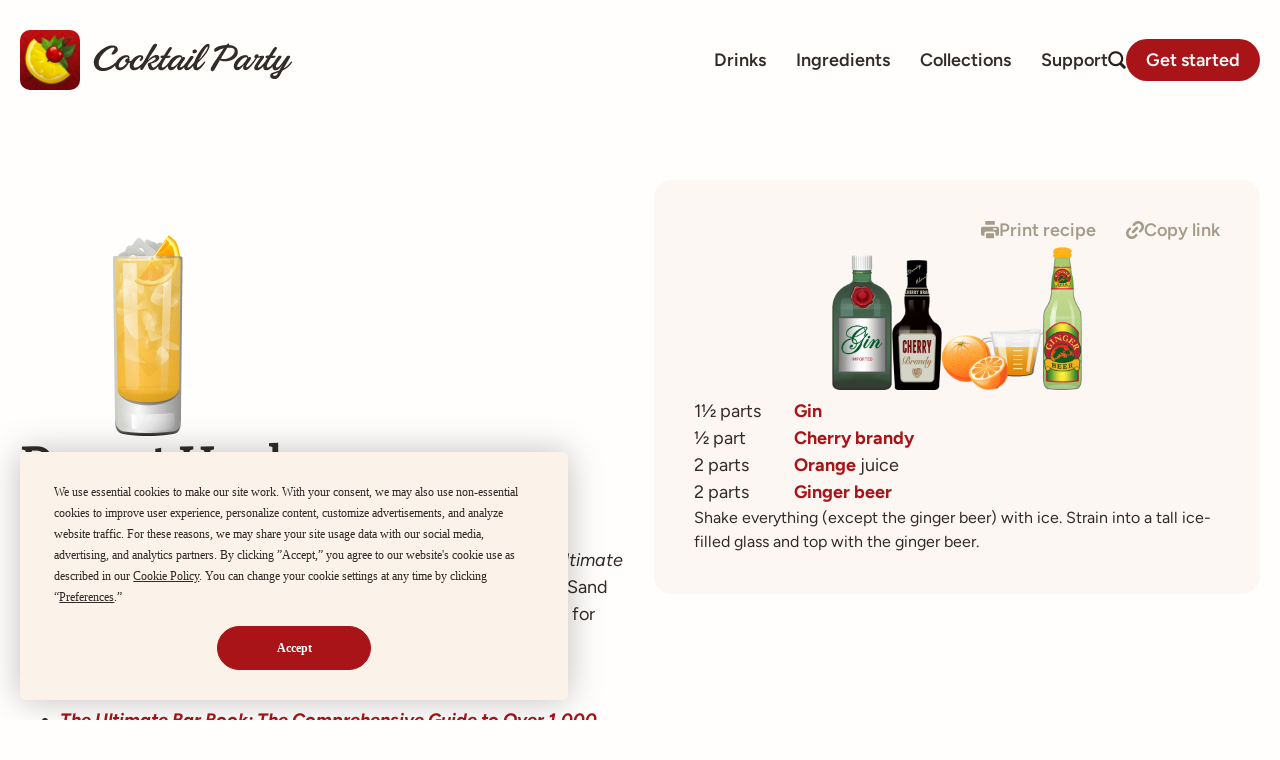

--- FILE ---
content_type: text/html; charset=UTF-8
request_url: https://cocktailpartyapp.com/drinks/desert-healer/
body_size: 17583
content:
<!doctype html>
<html lang="en-US">
<head>
	<meta charset="UTF-8">
	<meta name="viewport" content="width=device-width, initial-scale=1">
	<link rel="profile" href="https://gmpg.org/xfn/11">
	<title>Desert Healer | Cocktail Party</title>

<!-- The SEO Framework by Sybre Waaijer -->
<link rel="canonical" href="https://cocktailpartyapp.com/drinks/desert-healer/" />
<meta name="description" content="The Desert Healer is a long&#x2d;overlooked should&#x2d;be classic from The Ultimate Bar Book by Mittie Hellmich. It&rsquo;s reminiscent of the classic Blood and Sand cocktail&#8230;" />
<meta property="og:type" content="article" />
<meta property="og:locale" content="en_US" />
<meta property="og:site_name" content="Cocktail Party" />
<meta property="og:title" content="Desert Healer | Cocktail Party" />
<meta property="og:description" content="The Desert Healer is a long&#x2d;overlooked should&#x2d;be classic from The Ultimate Bar Book by Mittie Hellmich. It&rsquo;s reminiscent of the classic Blood and Sand cocktail, with gin in place of scotch and&#8230;" />
<meta property="og:url" content="https://cocktailpartyapp.com/drinks/desert-healer/" />
<meta property="og:image" content="https://cocktailpartyapp.com/wp-content/uploads/Desert-Healer.webp" />
<meta property="og:image:width" content="512" />
<meta property="og:image:height" content="512" />
<meta property="article:published_time" content="2020-06-30T18:06:27+00:00" />
<meta property="article:modified_time" content="2024-09-20T05:31:45+00:00" />
<meta name="twitter:card" content="summary_large_image" />
<meta name="twitter:title" content="Desert Healer | Cocktail Party" />
<meta name="twitter:description" content="The Desert Healer is a long&#x2d;overlooked should&#x2d;be classic from The Ultimate Bar Book by Mittie Hellmich. It&rsquo;s reminiscent of the classic Blood and Sand cocktail, with gin in place of scotch and&#8230;" />
<meta name="twitter:image" content="https://cocktailpartyapp.com/wp-content/uploads/Desert-Healer.webp" />
<script type="application/ld+json">{"@context":"https://schema.org","@graph":[{"@type":"WebSite","@id":"https://cocktailpartyapp.com/#/schema/WebSite","url":"https://cocktailpartyapp.com/","name":"Cocktail Party","description":"Make better drinks","inLanguage":"en-US","potentialAction":{"@type":"SearchAction","target":{"@type":"EntryPoint","urlTemplate":"https://cocktailpartyapp.com/search/{search_term_string}/"},"query-input":"required name=search_term_string"},"publisher":{"@type":"Organization","@id":"https://cocktailpartyapp.com/#/schema/Organization","name":"Cocktail Party","url":"https://cocktailpartyapp.com/","logo":{"@type":"ImageObject","url":"https://cocktailpartyapp.com/wp-content/uploads/cropped-CocktailParty-logo-transparent.png","contentUrl":"https://cocktailpartyapp.com/wp-content/uploads/cropped-CocktailParty-logo-transparent.png","width":512,"height":512}}},{"@type":"WebPage","@id":"https://cocktailpartyapp.com/drinks/desert-healer/","url":"https://cocktailpartyapp.com/drinks/desert-healer/","name":"Desert Healer | Cocktail Party","description":"The Desert Healer is a long&#x2d;overlooked should&#x2d;be classic from The Ultimate Bar Book by Mittie Hellmich. It&rsquo;s reminiscent of the classic Blood and Sand cocktail&#8230;","inLanguage":"en-US","isPartOf":{"@id":"https://cocktailpartyapp.com/#/schema/WebSite"},"breadcrumb":{"@type":"BreadcrumbList","@id":"https://cocktailpartyapp.com/#/schema/BreadcrumbList","itemListElement":[{"@type":"ListItem","position":1,"item":"https://cocktailpartyapp.com/","name":"Cocktail Party"},{"@type":"ListItem","position":2,"item":"https://cocktailpartyapp.com/drinks/","name":"Drinks"},{"@type":"ListItem","position":3,"name":"Desert Healer"}]},"potentialAction":{"@type":"ReadAction","target":"https://cocktailpartyapp.com/drinks/desert-healer/"},"datePublished":"2020-06-30T18:06:27+00:00","dateModified":"2024-09-20T05:31:45+00:00"}]}</script>
<!-- / The SEO Framework by Sybre Waaijer | 5.24ms meta | 0.41ms boot -->

<link rel="alternate" type="application/rss+xml" title="Cocktail Party &raquo; Feed" href="https://cocktailpartyapp.com/feed/" />
<script>
window._wpemojiSettings = {"baseUrl":"https:\/\/s.w.org\/images\/core\/emoji\/15.0.3\/72x72\/","ext":".png","svgUrl":"https:\/\/s.w.org\/images\/core\/emoji\/15.0.3\/svg\/","svgExt":".svg","source":{"concatemoji":"https:\/\/cocktailpartyapp.com\/wp-includes\/js\/wp-emoji-release.min.js?ver=6.6.4"}};
/*! This file is auto-generated */
!function(i,n){var o,s,e;function c(e){try{var t={supportTests:e,timestamp:(new Date).valueOf()};sessionStorage.setItem(o,JSON.stringify(t))}catch(e){}}function p(e,t,n){e.clearRect(0,0,e.canvas.width,e.canvas.height),e.fillText(t,0,0);var t=new Uint32Array(e.getImageData(0,0,e.canvas.width,e.canvas.height).data),r=(e.clearRect(0,0,e.canvas.width,e.canvas.height),e.fillText(n,0,0),new Uint32Array(e.getImageData(0,0,e.canvas.width,e.canvas.height).data));return t.every(function(e,t){return e===r[t]})}function u(e,t,n){switch(t){case"flag":return n(e,"\ud83c\udff3\ufe0f\u200d\u26a7\ufe0f","\ud83c\udff3\ufe0f\u200b\u26a7\ufe0f")?!1:!n(e,"\ud83c\uddfa\ud83c\uddf3","\ud83c\uddfa\u200b\ud83c\uddf3")&&!n(e,"\ud83c\udff4\udb40\udc67\udb40\udc62\udb40\udc65\udb40\udc6e\udb40\udc67\udb40\udc7f","\ud83c\udff4\u200b\udb40\udc67\u200b\udb40\udc62\u200b\udb40\udc65\u200b\udb40\udc6e\u200b\udb40\udc67\u200b\udb40\udc7f");case"emoji":return!n(e,"\ud83d\udc26\u200d\u2b1b","\ud83d\udc26\u200b\u2b1b")}return!1}function f(e,t,n){var r="undefined"!=typeof WorkerGlobalScope&&self instanceof WorkerGlobalScope?new OffscreenCanvas(300,150):i.createElement("canvas"),a=r.getContext("2d",{willReadFrequently:!0}),o=(a.textBaseline="top",a.font="600 32px Arial",{});return e.forEach(function(e){o[e]=t(a,e,n)}),o}function t(e){var t=i.createElement("script");t.src=e,t.defer=!0,i.head.appendChild(t)}"undefined"!=typeof Promise&&(o="wpEmojiSettingsSupports",s=["flag","emoji"],n.supports={everything:!0,everythingExceptFlag:!0},e=new Promise(function(e){i.addEventListener("DOMContentLoaded",e,{once:!0})}),new Promise(function(t){var n=function(){try{var e=JSON.parse(sessionStorage.getItem(o));if("object"==typeof e&&"number"==typeof e.timestamp&&(new Date).valueOf()<e.timestamp+604800&&"object"==typeof e.supportTests)return e.supportTests}catch(e){}return null}();if(!n){if("undefined"!=typeof Worker&&"undefined"!=typeof OffscreenCanvas&&"undefined"!=typeof URL&&URL.createObjectURL&&"undefined"!=typeof Blob)try{var e="postMessage("+f.toString()+"("+[JSON.stringify(s),u.toString(),p.toString()].join(",")+"));",r=new Blob([e],{type:"text/javascript"}),a=new Worker(URL.createObjectURL(r),{name:"wpTestEmojiSupports"});return void(a.onmessage=function(e){c(n=e.data),a.terminate(),t(n)})}catch(e){}c(n=f(s,u,p))}t(n)}).then(function(e){for(var t in e)n.supports[t]=e[t],n.supports.everything=n.supports.everything&&n.supports[t],"flag"!==t&&(n.supports.everythingExceptFlag=n.supports.everythingExceptFlag&&n.supports[t]);n.supports.everythingExceptFlag=n.supports.everythingExceptFlag&&!n.supports.flag,n.DOMReady=!1,n.readyCallback=function(){n.DOMReady=!0}}).then(function(){return e}).then(function(){var e;n.supports.everything||(n.readyCallback(),(e=n.source||{}).concatemoji?t(e.concatemoji):e.wpemoji&&e.twemoji&&(t(e.twemoji),t(e.wpemoji)))}))}((window,document),window._wpemojiSettings);
</script>
<style id='wp-emoji-styles-inline-css'>

	img.wp-smiley, img.emoji {
		display: inline !important;
		border: none !important;
		box-shadow: none !important;
		height: 1em !important;
		width: 1em !important;
		margin: 0 0.07em !important;
		vertical-align: -0.1em !important;
		background: none !important;
		padding: 0 !important;
	}
</style>
<link rel='stylesheet' id='wp-block-library-css' href='https://cocktailpartyapp.com/wp-includes/css/dist/block-library/style.min.css?ver=6.6.4' media='all' />
<style id='global-styles-inline-css'>
:root{--wp--preset--aspect-ratio--square: 1;--wp--preset--aspect-ratio--4-3: 4/3;--wp--preset--aspect-ratio--3-4: 3/4;--wp--preset--aspect-ratio--3-2: 3/2;--wp--preset--aspect-ratio--2-3: 2/3;--wp--preset--aspect-ratio--16-9: 16/9;--wp--preset--aspect-ratio--9-16: 9/16;--wp--preset--color--black: #000000;--wp--preset--color--cyan-bluish-gray: #abb8c3;--wp--preset--color--white: #ffffff;--wp--preset--color--pale-pink: #f78da7;--wp--preset--color--vivid-red: #cf2e2e;--wp--preset--color--luminous-vivid-orange: #ff6900;--wp--preset--color--luminous-vivid-amber: #fcb900;--wp--preset--color--light-green-cyan: #7bdcb5;--wp--preset--color--vivid-green-cyan: #00d084;--wp--preset--color--pale-cyan-blue: #8ed1fc;--wp--preset--color--vivid-cyan-blue: #0693e3;--wp--preset--color--vivid-purple: #9b51e0;--wp--preset--gradient--vivid-cyan-blue-to-vivid-purple: linear-gradient(135deg,rgba(6,147,227,1) 0%,rgb(155,81,224) 100%);--wp--preset--gradient--light-green-cyan-to-vivid-green-cyan: linear-gradient(135deg,rgb(122,220,180) 0%,rgb(0,208,130) 100%);--wp--preset--gradient--luminous-vivid-amber-to-luminous-vivid-orange: linear-gradient(135deg,rgba(252,185,0,1) 0%,rgba(255,105,0,1) 100%);--wp--preset--gradient--luminous-vivid-orange-to-vivid-red: linear-gradient(135deg,rgba(255,105,0,1) 0%,rgb(207,46,46) 100%);--wp--preset--gradient--very-light-gray-to-cyan-bluish-gray: linear-gradient(135deg,rgb(238,238,238) 0%,rgb(169,184,195) 100%);--wp--preset--gradient--cool-to-warm-spectrum: linear-gradient(135deg,rgb(74,234,220) 0%,rgb(151,120,209) 20%,rgb(207,42,186) 40%,rgb(238,44,130) 60%,rgb(251,105,98) 80%,rgb(254,248,76) 100%);--wp--preset--gradient--blush-light-purple: linear-gradient(135deg,rgb(255,206,236) 0%,rgb(152,150,240) 100%);--wp--preset--gradient--blush-bordeaux: linear-gradient(135deg,rgb(254,205,165) 0%,rgb(254,45,45) 50%,rgb(107,0,62) 100%);--wp--preset--gradient--luminous-dusk: linear-gradient(135deg,rgb(255,203,112) 0%,rgb(199,81,192) 50%,rgb(65,88,208) 100%);--wp--preset--gradient--pale-ocean: linear-gradient(135deg,rgb(255,245,203) 0%,rgb(182,227,212) 50%,rgb(51,167,181) 100%);--wp--preset--gradient--electric-grass: linear-gradient(135deg,rgb(202,248,128) 0%,rgb(113,206,126) 100%);--wp--preset--gradient--midnight: linear-gradient(135deg,rgb(2,3,129) 0%,rgb(40,116,252) 100%);--wp--preset--font-size--small: 13px;--wp--preset--font-size--medium: 20px;--wp--preset--font-size--large: 36px;--wp--preset--font-size--x-large: 42px;--wp--preset--spacing--20: 0.44rem;--wp--preset--spacing--30: 0.67rem;--wp--preset--spacing--40: 1rem;--wp--preset--spacing--50: 1.5rem;--wp--preset--spacing--60: 2.25rem;--wp--preset--spacing--70: 3.38rem;--wp--preset--spacing--80: 5.06rem;--wp--preset--shadow--natural: 6px 6px 9px rgba(0, 0, 0, 0.2);--wp--preset--shadow--deep: 12px 12px 50px rgba(0, 0, 0, 0.4);--wp--preset--shadow--sharp: 6px 6px 0px rgba(0, 0, 0, 0.2);--wp--preset--shadow--outlined: 6px 6px 0px -3px rgba(255, 255, 255, 1), 6px 6px rgba(0, 0, 0, 1);--wp--preset--shadow--crisp: 6px 6px 0px rgba(0, 0, 0, 1);}:root { --wp--style--global--content-size: 800px;--wp--style--global--wide-size: 1200px; }:where(body) { margin: 0; }.wp-site-blocks > .alignleft { float: left; margin-right: 2em; }.wp-site-blocks > .alignright { float: right; margin-left: 2em; }.wp-site-blocks > .aligncenter { justify-content: center; margin-left: auto; margin-right: auto; }:where(.wp-site-blocks) > * { margin-block-start: 24px; margin-block-end: 0; }:where(.wp-site-blocks) > :first-child { margin-block-start: 0; }:where(.wp-site-blocks) > :last-child { margin-block-end: 0; }:root { --wp--style--block-gap: 24px; }:root :where(.is-layout-flow) > :first-child{margin-block-start: 0;}:root :where(.is-layout-flow) > :last-child{margin-block-end: 0;}:root :where(.is-layout-flow) > *{margin-block-start: 24px;margin-block-end: 0;}:root :where(.is-layout-constrained) > :first-child{margin-block-start: 0;}:root :where(.is-layout-constrained) > :last-child{margin-block-end: 0;}:root :where(.is-layout-constrained) > *{margin-block-start: 24px;margin-block-end: 0;}:root :where(.is-layout-flex){gap: 24px;}:root :where(.is-layout-grid){gap: 24px;}.is-layout-flow > .alignleft{float: left;margin-inline-start: 0;margin-inline-end: 2em;}.is-layout-flow > .alignright{float: right;margin-inline-start: 2em;margin-inline-end: 0;}.is-layout-flow > .aligncenter{margin-left: auto !important;margin-right: auto !important;}.is-layout-constrained > .alignleft{float: left;margin-inline-start: 0;margin-inline-end: 2em;}.is-layout-constrained > .alignright{float: right;margin-inline-start: 2em;margin-inline-end: 0;}.is-layout-constrained > .aligncenter{margin-left: auto !important;margin-right: auto !important;}.is-layout-constrained > :where(:not(.alignleft):not(.alignright):not(.alignfull)){max-width: var(--wp--style--global--content-size);margin-left: auto !important;margin-right: auto !important;}.is-layout-constrained > .alignwide{max-width: var(--wp--style--global--wide-size);}body .is-layout-flex{display: flex;}.is-layout-flex{flex-wrap: wrap;align-items: center;}.is-layout-flex > :is(*, div){margin: 0;}body .is-layout-grid{display: grid;}.is-layout-grid > :is(*, div){margin: 0;}body{padding-top: 0px;padding-right: 0px;padding-bottom: 0px;padding-left: 0px;}a:where(:not(.wp-element-button)){text-decoration: underline;}:root :where(.wp-element-button, .wp-block-button__link){background-color: #32373c;border-width: 0;color: #fff;font-family: inherit;font-size: inherit;line-height: inherit;padding: calc(0.667em + 2px) calc(1.333em + 2px);text-decoration: none;}.has-black-color{color: var(--wp--preset--color--black) !important;}.has-cyan-bluish-gray-color{color: var(--wp--preset--color--cyan-bluish-gray) !important;}.has-white-color{color: var(--wp--preset--color--white) !important;}.has-pale-pink-color{color: var(--wp--preset--color--pale-pink) !important;}.has-vivid-red-color{color: var(--wp--preset--color--vivid-red) !important;}.has-luminous-vivid-orange-color{color: var(--wp--preset--color--luminous-vivid-orange) !important;}.has-luminous-vivid-amber-color{color: var(--wp--preset--color--luminous-vivid-amber) !important;}.has-light-green-cyan-color{color: var(--wp--preset--color--light-green-cyan) !important;}.has-vivid-green-cyan-color{color: var(--wp--preset--color--vivid-green-cyan) !important;}.has-pale-cyan-blue-color{color: var(--wp--preset--color--pale-cyan-blue) !important;}.has-vivid-cyan-blue-color{color: var(--wp--preset--color--vivid-cyan-blue) !important;}.has-vivid-purple-color{color: var(--wp--preset--color--vivid-purple) !important;}.has-black-background-color{background-color: var(--wp--preset--color--black) !important;}.has-cyan-bluish-gray-background-color{background-color: var(--wp--preset--color--cyan-bluish-gray) !important;}.has-white-background-color{background-color: var(--wp--preset--color--white) !important;}.has-pale-pink-background-color{background-color: var(--wp--preset--color--pale-pink) !important;}.has-vivid-red-background-color{background-color: var(--wp--preset--color--vivid-red) !important;}.has-luminous-vivid-orange-background-color{background-color: var(--wp--preset--color--luminous-vivid-orange) !important;}.has-luminous-vivid-amber-background-color{background-color: var(--wp--preset--color--luminous-vivid-amber) !important;}.has-light-green-cyan-background-color{background-color: var(--wp--preset--color--light-green-cyan) !important;}.has-vivid-green-cyan-background-color{background-color: var(--wp--preset--color--vivid-green-cyan) !important;}.has-pale-cyan-blue-background-color{background-color: var(--wp--preset--color--pale-cyan-blue) !important;}.has-vivid-cyan-blue-background-color{background-color: var(--wp--preset--color--vivid-cyan-blue) !important;}.has-vivid-purple-background-color{background-color: var(--wp--preset--color--vivid-purple) !important;}.has-black-border-color{border-color: var(--wp--preset--color--black) !important;}.has-cyan-bluish-gray-border-color{border-color: var(--wp--preset--color--cyan-bluish-gray) !important;}.has-white-border-color{border-color: var(--wp--preset--color--white) !important;}.has-pale-pink-border-color{border-color: var(--wp--preset--color--pale-pink) !important;}.has-vivid-red-border-color{border-color: var(--wp--preset--color--vivid-red) !important;}.has-luminous-vivid-orange-border-color{border-color: var(--wp--preset--color--luminous-vivid-orange) !important;}.has-luminous-vivid-amber-border-color{border-color: var(--wp--preset--color--luminous-vivid-amber) !important;}.has-light-green-cyan-border-color{border-color: var(--wp--preset--color--light-green-cyan) !important;}.has-vivid-green-cyan-border-color{border-color: var(--wp--preset--color--vivid-green-cyan) !important;}.has-pale-cyan-blue-border-color{border-color: var(--wp--preset--color--pale-cyan-blue) !important;}.has-vivid-cyan-blue-border-color{border-color: var(--wp--preset--color--vivid-cyan-blue) !important;}.has-vivid-purple-border-color{border-color: var(--wp--preset--color--vivid-purple) !important;}.has-vivid-cyan-blue-to-vivid-purple-gradient-background{background: var(--wp--preset--gradient--vivid-cyan-blue-to-vivid-purple) !important;}.has-light-green-cyan-to-vivid-green-cyan-gradient-background{background: var(--wp--preset--gradient--light-green-cyan-to-vivid-green-cyan) !important;}.has-luminous-vivid-amber-to-luminous-vivid-orange-gradient-background{background: var(--wp--preset--gradient--luminous-vivid-amber-to-luminous-vivid-orange) !important;}.has-luminous-vivid-orange-to-vivid-red-gradient-background{background: var(--wp--preset--gradient--luminous-vivid-orange-to-vivid-red) !important;}.has-very-light-gray-to-cyan-bluish-gray-gradient-background{background: var(--wp--preset--gradient--very-light-gray-to-cyan-bluish-gray) !important;}.has-cool-to-warm-spectrum-gradient-background{background: var(--wp--preset--gradient--cool-to-warm-spectrum) !important;}.has-blush-light-purple-gradient-background{background: var(--wp--preset--gradient--blush-light-purple) !important;}.has-blush-bordeaux-gradient-background{background: var(--wp--preset--gradient--blush-bordeaux) !important;}.has-luminous-dusk-gradient-background{background: var(--wp--preset--gradient--luminous-dusk) !important;}.has-pale-ocean-gradient-background{background: var(--wp--preset--gradient--pale-ocean) !important;}.has-electric-grass-gradient-background{background: var(--wp--preset--gradient--electric-grass) !important;}.has-midnight-gradient-background{background: var(--wp--preset--gradient--midnight) !important;}.has-small-font-size{font-size: var(--wp--preset--font-size--small) !important;}.has-medium-font-size{font-size: var(--wp--preset--font-size--medium) !important;}.has-large-font-size{font-size: var(--wp--preset--font-size--large) !important;}.has-x-large-font-size{font-size: var(--wp--preset--font-size--x-large) !important;}
:root :where(.wp-block-pullquote){font-size: 1.5em;line-height: 1.6;}
</style>
<link rel='stylesheet' id='hello-elementor-css' href='https://cocktailpartyapp.com/wp-content/themes/hello-elementor/assets/css/reset.css?ver=3.4.5' media='all' />
<link rel='stylesheet' id='hello-elementor-theme-style-css' href='https://cocktailpartyapp.com/wp-content/themes/hello-elementor/assets/css/theme.css?ver=3.4.5' media='all' />
<link rel='stylesheet' id='hello-elementor-header-footer-css' href='https://cocktailpartyapp.com/wp-content/themes/hello-elementor/assets/css/header-footer.css?ver=3.4.5' media='all' />
<link rel='stylesheet' id='elementor-frontend-css' href='https://cocktailpartyapp.com/wp-content/plugins/elementor/assets/css/frontend.min.css?ver=3.33.0' media='all' />
<link rel='stylesheet' id='widget-image-css' href='https://cocktailpartyapp.com/wp-content/plugins/elementor/assets/css/widget-image.min.css?ver=3.33.0' media='all' />
<link rel='stylesheet' id='widget-nav-menu-css' href='https://cocktailpartyapp.com/wp-content/plugins/elementor-pro/assets/css/widget-nav-menu.min.css?ver=3.24.1' media='all' />
<link rel='stylesheet' id='e-animation-grow-css' href='https://cocktailpartyapp.com/wp-content/plugins/elementor/assets/lib/animations/styles/e-animation-grow.min.css?ver=3.33.0' media='all' />
<link rel='stylesheet' id='widget-icon-list-css' href='https://cocktailpartyapp.com/wp-content/plugins/elementor/assets/css/widget-icon-list.min.css?ver=3.33.0' media='all' />
<link rel='stylesheet' id='widget-forms-css' href='https://cocktailpartyapp.com/wp-content/plugins/elementor-pro/assets/css/widget-forms.min.css?ver=3.24.1' media='all' />
<link rel='stylesheet' id='flatpickr-css' href='https://cocktailpartyapp.com/wp-content/plugins/elementor/assets/lib/flatpickr/flatpickr.min.css?ver=4.6.13' media='all' />
<link rel='stylesheet' id='widget-heading-css' href='https://cocktailpartyapp.com/wp-content/plugins/elementor/assets/css/widget-heading.min.css?ver=3.33.0' media='all' />
<link rel='stylesheet' id='widget-theme-elements-css' href='https://cocktailpartyapp.com/wp-content/plugins/elementor-pro/assets/css/widget-theme-elements.min.css?ver=3.24.1' media='all' />
<link rel='stylesheet' id='widget-loop-builder-css' href='https://cocktailpartyapp.com/wp-content/plugins/elementor-pro/assets/css/widget-loop-builder.min.css?ver=3.24.1' media='all' />
<link rel='stylesheet' id='e-animation-fadeInDown-css' href='https://cocktailpartyapp.com/wp-content/plugins/elementor/assets/lib/animations/styles/fadeInDown.min.css?ver=3.33.0' media='all' />
<link rel='stylesheet' id='elementor-post-13759-css' href='https://cocktailpartyapp.com/wp-content/uploads/elementor/css/post-13759.css?ver=1762799377' media='all' />
<link rel='stylesheet' id='elementor-pro-css' href='https://cocktailpartyapp.com/wp-content/plugins/elementor-pro/assets/css/frontend.min.css?ver=3.24.1' media='all' />
<link rel='stylesheet' id='elementor-post-17007-css' href='https://cocktailpartyapp.com/wp-content/uploads/elementor/css/post-17007.css?ver=1762799378' media='all' />
<link rel='stylesheet' id='elementor-post-17163-css' href='https://cocktailpartyapp.com/wp-content/uploads/elementor/css/post-17163.css?ver=1762799378' media='all' />
<link rel='stylesheet' id='elementor-post-17318-css' href='https://cocktailpartyapp.com/wp-content/uploads/elementor/css/post-17318.css?ver=1762799383' media='all' />
<link rel='stylesheet' id='elementor-post-19007-css' href='https://cocktailpartyapp.com/wp-content/uploads/elementor/css/post-19007.css?ver=1762799378' media='all' />
<link rel='stylesheet' id='elementor-post-18427-css' href='https://cocktailpartyapp.com/wp-content/uploads/elementor/css/post-18427.css?ver=1762799378' media='all' />
<link rel='stylesheet' id='elementor-gf-local-bitter-css' href='https://cocktailpartyapp.com/wp-content/uploads/elementor/google-fonts/css/bitter.css?ver=1747162563' media='all' />
<link rel='stylesheet' id='elementor-gf-local-robotoslab-css' href='https://cocktailpartyapp.com/wp-content/uploads/elementor/google-fonts/css/robotoslab.css?ver=1747162558' media='all' />
<link rel='stylesheet' id='elementor-gf-local-roboto-css' href='https://cocktailpartyapp.com/wp-content/uploads/elementor/google-fonts/css/roboto.css?ver=1747162560' media='all' />
<link rel='stylesheet' id='elementor-gf-local-figtree-css' href='https://cocktailpartyapp.com/wp-content/uploads/elementor/google-fonts/css/figtree.css?ver=1747162561' media='all' />
<script src="https://cocktailpartyapp.com/wp-includes/js/jquery/jquery.min.js?ver=3.7.1" id="jquery-core-js"></script>
<script src="https://cocktailpartyapp.com/wp-includes/js/jquery/jquery-migrate.min.js?ver=3.4.1" id="jquery-migrate-js"></script>
<link rel="https://api.w.org/" href="https://cocktailpartyapp.com/wp-json/" /><link rel="alternate" title="JSON" type="application/json" href="https://cocktailpartyapp.com/wp-json/wp/v2/drinks/13103" /><link rel="EditURI" type="application/rsd+xml" title="RSD" href="https://cocktailpartyapp.com/xmlrpc.php?rsd" />
<link rel="alternate" title="oEmbed (JSON)" type="application/json+oembed" href="https://cocktailpartyapp.com/wp-json/oembed/1.0/embed?url=https%3A%2F%2Fcocktailpartyapp.com%2Fdrinks%2Fdesert-healer%2F" />
<link rel="alternate" title="oEmbed (XML)" type="text/xml+oembed" href="https://cocktailpartyapp.com/wp-json/oembed/1.0/embed?url=https%3A%2F%2Fcocktailpartyapp.com%2Fdrinks%2Fdesert-healer%2F&#038;format=xml" />
<!-- Termly -->
<script
  type="text/javascript"
  src="https://app.termly.io/resource-blocker/2d10bfa8-449e-4226-b050-497d727a219d?autoBlock=on"
></script>

<!-- Google tag (gtag.js) -->
<script async src="https://www.googletagmanager.com/gtag/js?id=G-2J58BPE6CG"></script>
<script>
  window.dataLayer = window.dataLayer || [];
  function gtag(){dataLayer.push(arguments);}
  gtag('js', new Date());

  gtag('config', 'G-2J58BPE6CG');
</script>
<meta name="generator" content="Elementor 3.33.0; features: e_font_icon_svg; settings: css_print_method-external, google_font-enabled, font_display-auto">
			<style>
				.e-con.e-parent:nth-of-type(n+4):not(.e-lazyloaded):not(.e-no-lazyload),
				.e-con.e-parent:nth-of-type(n+4):not(.e-lazyloaded):not(.e-no-lazyload) * {
					background-image: none !important;
				}
				@media screen and (max-height: 1024px) {
					.e-con.e-parent:nth-of-type(n+3):not(.e-lazyloaded):not(.e-no-lazyload),
					.e-con.e-parent:nth-of-type(n+3):not(.e-lazyloaded):not(.e-no-lazyload) * {
						background-image: none !important;
					}
				}
				@media screen and (max-height: 640px) {
					.e-con.e-parent:nth-of-type(n+2):not(.e-lazyloaded):not(.e-no-lazyload),
					.e-con.e-parent:nth-of-type(n+2):not(.e-lazyloaded):not(.e-no-lazyload) * {
						background-image: none !important;
					}
				}
			</style>
			<link rel="icon" href="https://cocktailpartyapp.com/wp-content/uploads/cropped-CocktailParty-logo-transparent-32x32.png" sizes="32x32" />
<link rel="icon" href="https://cocktailpartyapp.com/wp-content/uploads/cropped-CocktailParty-logo-transparent-192x192.png" sizes="192x192" />
<link rel="apple-touch-icon" href="https://cocktailpartyapp.com/wp-content/uploads/cropped-CocktailParty-logo-transparent-180x180.png" />
<meta name="msapplication-TileImage" content="https://cocktailpartyapp.com/wp-content/uploads/cropped-CocktailParty-logo-transparent-270x270.png" />
		<style id="wp-custom-css">
			/**
 * Links
 **/
a, button, .elementor-icon-list-item a span, .elementor-icon-list-icon svg, .elementor-icon-list-icon i, .elementor-heading-title {
    -webkit-transition: .25s;
    -o-transition: .25s;
    transition: .25s;
}

/**
 * Images
 **/
.elementor-widget-image a img[src$=".svg"] {
    width: unset !important; 
}

/**
 * Drink grids
 **/
.elementor-posts-container.elementor-has-item-ratio .elementor-post.drinks .elementor-post__thumbnail {
	padding-bottom: 0 !important;
}
.elementor-posts-container.elementor-has-item-ratio .elementor-post.drinks .elementor-post__thumbnail img {
	position: static;
	transform: none;
	height: 6rem;
	width: 6rem;
}
.elementor-post.drinks a:hover img {
	-webkit-animation: jiggle cubic-bezier(0.4, 0, 0.2, 1) 0.2s 2;
	animation: jiggle cubic-bezier(0.4, 0, 0.2, 1) 0.2s 2;
}

/**
 * Forms
 * */
.elementor-search-form--skin-minimal:focus-within {
	outline: none !important;
	outline-width: 0;
	outline-style: none;
	box-shadow: none !important;
	border-color: transparent !important;
}
.elementor-search-form button, .elementor-search-form input[type=search] {
	font-size: 1.5rem;
}

/**
 * Collections
 **/
.collections .elementor-post {
	align-items: center;
	gap: 2.5rem;
}
.collections .elementor-post__title a:hover {
	color: var(--e-global-color-primary) !important;
}
.collections .elementor-post__excerpt {
	    display: -webkit-box;
    -webkit-line-clamp: 2;
    -webkit-box-orient: vertical;
    overflow: hidden;
}
.collections .elementor-post__thumbnail {
	padding-bottom: 0 !important;
}
.collections .elementor-post__thumbnail img {
	position: static !important;
	transform: none !important;
	
}

/**
 * Help Docs
 **/
.help-doc p {
	font-weight: normal;
	color: var(--e-global-color-text);
	display: -webkit-box;
  -webkit-line-clamp: 3;
  -webkit-box-orient: vertical;  
  overflow: hidden;
}
.help-doc .elementor-heading-title {
	-webkit-transition: .25s;
    -o-transition: .25s;
    transition: .25s;
}
.help-doc:hover .elementor-heading-title {
	color: var(--e-global-color-primary);
}

/**
 * Animation
 **/
/* Jiggle animation */
.jiggle:hover img, .jiggle:hover svg {
	-webkit-animation: jiggle cubic-bezier(0.4, 0, 0.2, 1) 0.2s 2;
	animation: jiggle cubic-bezier(0.4, 0, 0.2, 1) 0.2s 2;
}
@-webkit-keyframes jiggle {
  0% {
    -webkit-transform: rotate(-2deg);
            transform: rotate(-2deg);
  }
  50% {
    -webkit-transform: rotate(2deg);
            transform: rotate(2deg);
  }
}
@keyframes jiggle {
  0% {
    -webkit-transform: rotate(-2deg);
            transform: rotate(-2deg);
  }
  50% {
    -webkit-transform: rotate(2deg);
            transform: rotate(2deg);
  }
}

/* Improved Animations Stylesheet from https://element.how/elementor-improve-entrance-animations/ , works for the 'fade' animations */

@keyframes fadeDown {
    from {
        opacity: 0;
        transform: translate3d(0,-30px,0)
    }

    to {
        opacity: 1;
        transform: none
    }
}

.elementor-element.fadeInDown {
    animation-name: fadeDown
}

@keyframes fadeLeft {
    from {
        opacity: 0;
        transform: translate3d(-30px,0,0)
    }

    to {
        opacity: 1;
        transform: none
    }
}

.elementor-element.fadeInLeft {
    animation-name: fadeLeft
}

@keyframes fadeRight {
    from {
        opacity: 0;
        transform: translate3d(30px,0,0)
    }

    to {
        opacity: 1;
        transform: none
    }
}

.elementor-element.fadeInRight {
    animation-name: fadeRight
}

@keyframes fadeUp {
    from {
        opacity: 0;
        transform: translate3d(0,30px,0)
    }

    to {
        opacity: 1;
        transform: none
    }
}

.elementor-element.fadeInUp {
    animation-name: fadeUp
}

/** 
 * Print styles
 * */

@media print {
	a[href]:after {
		content: none;
	}
	
	.elementor-location-header > .e-con-boxed > .e-con-inner > * {
		display: none;
	}
	.elementor-location-header > .e-con-boxed > .e-con-inner > .elementor-widget-image {
		display: block;
		width: 200px;
	}
	.elementor-location-header > .e-con-boxed > .e-con-inner > .elementor-widget-image img {}
	
	
	.elementor-location-footer,
	#call-to-action,
	#collections,
	#related {
		display: none;
	}
	
	#print-content {
		display: block !important;
	}
	
	/* Drinks */
	.drinks > .e-con-boxed > .e-con-inner {
		flex-direction: column;
	}
	
	
	.drinks .elementor-post-info, 
	.drinks .elementor-widget-theme-post-content,
	.drinks #read-more,
	.drinks #read-more-mobile,
	.drinks #actions,
	.drinks .ingredient-icons {
		display: none !important;
	}
	
	.drinks p {
		font-size: 18px !important;
	}
	
	.drinks #drink-wrapper {
		padding: 0 20px !important;
	}
	
	.drinks #drink-wrapper .e-con-inner {
		padding: 20px 0;
		gap: 0;
	}
	
	.drinks #details {
		flex-direction: row-reverse !important;
		align-items: center;
		justify-content: space-between;
		width: 100%;
		gap: 0;
	}
	
	.drinks #details .elementor-widget-heading {
		margin-right: auto;
	}
	
	.drinks #details .elementor-widget-image {
		position: absolute;
		top: -80px;
		right: 0;
	}
	
	.drinks #recipe {
		padding: 20px 0 0 !important;
		width: 100%;
	}
	.drinks #recipe ul {
		padding-right: 256px;
	}
	
	.drinks #print-content {
		padding: 0 20px 20px;
	}
	.drinks #print-content p {
		font-size: 15px !important;
		line-height: 1.4;
	}
}		</style>
		</head>
<body class="drinks-template-default single single-drinks postid-13103 single-format-standard wp-embed-responsive hello-elementor-default elementor-default elementor-kit-13759 elementor-page-17318">


<a class="skip-link screen-reader-text" href="#content">Skip to content</a>

		<div data-elementor-type="header" data-elementor-id="17007" class="elementor elementor-17007 elementor-location-header" data-elementor-post-type="elementor_library">
			<div class="elementor-element elementor-element-60f1489 e-flex e-con-boxed e-con e-parent" data-id="60f1489" data-element_type="container">
					<div class="e-con-inner">
				<div class="elementor-element elementor-element-2cb60aa elementor-widget elementor-widget-image" data-id="2cb60aa" data-element_type="widget" data-widget_type="image.default">
				<div class="elementor-widget-container">
																<a href="https://cocktailpartyapp.com">
							<img src="https://cocktailpartyapp.com/wp-content/uploads/cocktail-party-logo-with-name.svg" class="attachment-large size-large wp-image-17009" alt="" />								</a>
															</div>
				</div>
				<div class="elementor-element elementor-element-5bc1682 elementor-hidden-desktop elementor-view-default elementor-widget elementor-widget-icon" data-id="5bc1682" data-element_type="widget" data-widget_type="icon.default">
				<div class="elementor-widget-container">
							<div class="elementor-icon-wrapper">
			<a class="elementor-icon" href="#elementor-action%3Aaction%3Dpopup%3Aopen%26settings%3DeyJpZCI6IjE4NDI3IiwidG9nZ2xlIjpmYWxzZX0%3D">
			<svg aria-hidden="true" class="e-font-icon-svg e-fas-bars" viewBox="0 0 448 512" xmlns="http://www.w3.org/2000/svg"><path d="M16 132h416c8.837 0 16-7.163 16-16V76c0-8.837-7.163-16-16-16H16C7.163 60 0 67.163 0 76v40c0 8.837 7.163 16 16 16zm0 160h416c8.837 0 16-7.163 16-16v-40c0-8.837-7.163-16-16-16H16c-8.837 0-16 7.163-16 16v40c0 8.837 7.163 16 16 16zm0 160h416c8.837 0 16-7.163 16-16v-40c0-8.837-7.163-16-16-16H16c-8.837 0-16 7.163-16 16v40c0 8.837 7.163 16 16 16z"></path></svg>			</a>
		</div>
						</div>
				</div>
				<div class="elementor-element elementor-element-f25469a elementor-nav-menu__align-end elementor-nav-menu--dropdown-none elementor-hidden-tablet elementor-hidden-mobile elementor-widget elementor-widget-nav-menu" data-id="f25469a" data-element_type="widget" data-settings="{&quot;submenu_icon&quot;:{&quot;value&quot;:&quot;&lt;i class=\&quot;\&quot;&gt;&lt;\/i&gt;&quot;,&quot;library&quot;:&quot;&quot;},&quot;layout&quot;:&quot;horizontal&quot;}" data-widget_type="nav-menu.default">
				<div class="elementor-widget-container">
								<nav aria-label="Menu" class="elementor-nav-menu--main elementor-nav-menu__container elementor-nav-menu--layout-horizontal e--pointer-none">
				<ul id="menu-1-f25469a" class="elementor-nav-menu"><li class="menu-item menu-item-type-custom menu-item-object-custom menu-item-17010"><a href="/drinks" class="elementor-item">Drinks</a></li>
<li class="menu-item menu-item-type-custom menu-item-object-custom menu-item-17011"><a href="/ingredients" class="elementor-item">Ingredients</a></li>
<li class="menu-item menu-item-type-post_type menu-item-object-page current_page_parent menu-item-17585"><a href="https://cocktailpartyapp.com/blog/" class="elementor-item">Collections</a></li>
<li class="menu-item menu-item-type-post_type menu-item-object-page menu-item-18609"><a href="https://cocktailpartyapp.com/support/" class="elementor-item">Support</a></li>
</ul>			</nav>
						<nav class="elementor-nav-menu--dropdown elementor-nav-menu__container" aria-hidden="true">
				<ul id="menu-2-f25469a" class="elementor-nav-menu"><li class="menu-item menu-item-type-custom menu-item-object-custom menu-item-17010"><a href="/drinks" class="elementor-item" tabindex="-1">Drinks</a></li>
<li class="menu-item menu-item-type-custom menu-item-object-custom menu-item-17011"><a href="/ingredients" class="elementor-item" tabindex="-1">Ingredients</a></li>
<li class="menu-item menu-item-type-post_type menu-item-object-page current_page_parent menu-item-17585"><a href="https://cocktailpartyapp.com/blog/" class="elementor-item" tabindex="-1">Collections</a></li>
<li class="menu-item menu-item-type-post_type menu-item-object-page menu-item-18609"><a href="https://cocktailpartyapp.com/support/" class="elementor-item" tabindex="-1">Support</a></li>
</ul>			</nav>
						</div>
				</div>
				<div class="elementor-element elementor-element-71b57df elementor-hidden-tablet elementor-hidden-mobile elementor-view-default elementor-widget elementor-widget-icon" data-id="71b57df" data-element_type="widget" data-widget_type="icon.default">
				<div class="elementor-widget-container">
							<div class="elementor-icon-wrapper">
			<a class="elementor-icon" href="#elementor-action%3Aaction%3Dpopup%3Aopen%26settings%3DeyJpZCI6IjE5MDA3IiwidG9nZ2xlIjpmYWxzZX0%3D">
			<svg xmlns="http://www.w3.org/2000/svg" viewBox="0 0 24 24" id="Search-1--Streamline-Ultimate.svg"><desc>Search 1 Streamline Icon: https://streamlinehq.com</desc><path d="M23.1609 20.3537L18.6191 15.8609C22.9066 9.4368 18.6319 0.7805 10.9248 0.2795C3.2176 -0.2215 -2.1417 7.8086 1.278 14.7337C2.9695 18.159 6.4593 20.3265 10.2795 20.3244C12.2646 20.3264 14.2046 19.7331 15.849 18.6212L20.4006 23.1728C21.1642 23.9318 22.3973 23.9318 23.1609 23.1728C23.9597 22.4029 23.9597 21.1237 23.1609 20.3537ZM10.2795 3.1361C15.7424 3.1363 19.1568 9.0503 16.4251 13.7812C13.6934 18.5121 6.8648 18.5118 4.1335 13.7806C3.5125 12.7048 3.1847 11.4847 3.183 10.2424C3.1829 6.3215 6.3586 3.1415 10.2795 3.1361Z" fill="currentColor" stroke-width="1"></path></svg>			</a>
		</div>
						</div>
				</div>
				<div class="elementor-element elementor-element-4c384ae elementor-hidden-tablet elementor-hidden-mobile elementor-widget elementor-widget-button" data-id="4c384ae" data-element_type="widget" data-widget_type="button.default">
				<div class="elementor-widget-container">
									<div class="elementor-button-wrapper">
					<a class="elementor-button elementor-button-link elementor-size-sm" href="/start">
						<span class="elementor-button-content-wrapper">
									<span class="elementor-button-text">Get started</span>
					</span>
					</a>
				</div>
								</div>
				</div>
					</div>
				</div>
				</div>
				<div data-elementor-type="single-post" data-elementor-id="17318" class="elementor elementor-17318 elementor-location-single post-13103 drinks type-drinks status-publish format-standard has-post-thumbnail hentry creator-mittie-hellmich drink_category-highball-cocktails" data-elementor-post-type="elementor_library">
			<div class="elementor-element elementor-element-6012bb4 e-flex e-con-boxed e-con e-parent" data-id="6012bb4" data-element_type="container" id="drink-wrapper">
					<div class="e-con-inner">
		<div class="elementor-element elementor-element-52a987b e-con-full e-flex e-con e-child" data-id="52a987b" data-element_type="container" id="details">
				<div class="elementor-element elementor-element-54fb745 elementor-widget__width-auto elementor-widget elementor-widget-image" data-id="54fb745" data-element_type="widget" data-widget_type="image.default">
				<div class="elementor-widget-container">
															<img fetchpriority="high" width="512" height="512" src="https://cocktailpartyapp.com/wp-content/uploads/Desert-Healer.webp" class="attachment-full size-full wp-image-15924" alt="" />															</div>
				</div>
				<div class="elementor-element elementor-element-04f4ab4 elementor-widget elementor-widget-theme-post-title elementor-page-title elementor-widget-heading" data-id="04f4ab4" data-element_type="widget" data-widget_type="theme-post-title.default">
				<div class="elementor-widget-container">
					<h1 class="elementor-heading-title elementor-size-default">Desert Healer</h1>				</div>
				</div>
				<div class="elementor-element elementor-element-a0642c3 elementor-align-left elementor-widget elementor-widget-post-info" data-id="a0642c3" data-element_type="widget" data-widget_type="post-info.default">
				<div class="elementor-widget-container">
							<ul class="elementor-icon-list-items elementor-post-info">
								<li class="elementor-icon-list-item elementor-repeater-item-d9dcff5" itemprop="about">
													<span class="elementor-icon-list-text elementor-post-info__item elementor-post-info__item--type-terms">
							<span class="elementor-post-info__item-prefix">Created by: </span>
										<span class="elementor-post-info__terms-list">
				<a href="https://cocktailpartyapp.com/creator/mittie-hellmich/" class="elementor-post-info__terms-list-item">Mittie Hellmich</a>				</span>
					</span>
								</li>
				<li class="elementor-icon-list-item elementor-repeater-item-25a6beb" itemprop="about">
													<span class="elementor-icon-list-text elementor-post-info__item elementor-post-info__item--type-terms">
							<span class="elementor-post-info__item-prefix">Category: </span>
										<span class="elementor-post-info__terms-list">
				<a href="https://cocktailpartyapp.com/drink-category/highball-cocktails/" class="elementor-post-info__terms-list-item">Highball Cocktails</a>				</span>
					</span>
								</li>
				</ul>
						</div>
				</div>
				<div class="elementor-element elementor-element-c4052e0 elementor-widget elementor-widget-theme-post-content" data-id="c4052e0" data-element_type="widget" data-widget_type="theme-post-content.default">
				<div class="elementor-widget-container">
					<p>The Desert Healer is a long-overlooked should-be classic from <em>The Ultimate Bar Book</em> by Mittie Hellmich. It&#8217;s reminiscent of the classic Blood and Sand cocktail, with gin in place of scotch and lengthened with ginger beer for improved day-drinking potential.</p>
				</div>
				</div>
				<div class="elementor-element elementor-element-63fdb60 elementor-hidden-tablet elementor-hidden-mobile elementor-widget elementor-widget-text-editor" data-id="63fdb60" data-element_type="widget" id="read-more" data-widget_type="text-editor.default">
				<div class="elementor-widget-container">
									<h4>Read more</h4><ul>
<li><strong><em><a href="https://amazon.com/Ultimate-Bar-Book-Comprehensive-Cocktails/dp/0811843513" target="_blank" rel="nofollow noopener noreferrer">The Ultimate Bar Book: The Comprehensive Guide to Over 1,000 Cocktails</a></em></strong> by Mittie Hellmich</li>
</ul>
								</div>
				</div>
				</div>
		<div class="elementor-element elementor-element-270fe6c e-con-full e-flex e-con e-child" data-id="270fe6c" data-element_type="container" id="recipe" data-settings="{&quot;background_background&quot;:&quot;classic&quot;}">
		<div class="elementor-element elementor-element-6ba49a4 e-flex e-con-boxed e-con e-child" data-id="6ba49a4" data-element_type="container" id="actions">
					<div class="e-con-inner">
				<div class="elementor-element elementor-element-415f5c0 elementor-align-right elementor-widget elementor-widget-button" data-id="415f5c0" data-element_type="widget" id="print-recipe" data-widget_type="button.default">
				<div class="elementor-widget-container">
									<div class="elementor-button-wrapper">
					<a class="elementor-button elementor-size-sm" role="button">
						<span class="elementor-button-content-wrapper">
						<span class="elementor-button-icon">
				<svg xmlns="http://www.w3.org/2000/svg" fill="none" viewBox="0 0 14 14"><g id="printer--scan-device-electronics-printer-print-computer"><path id="Union" fill="currentColor" fill-rule="evenodd" d="M3.25 0.5V3H10.75V0.5C10.75 0.223858 10.5261 0 10.25 0H3.75C3.47386 0 3.25 0.223858 3.25 0.5ZM3.8877 9.5V13C3.8877 13.1326 3.93454 13.2598 4.01792 13.3536C4.1013 13.4473 4.21439 13.5 4.33231 13.5H9.66765C9.78557 13.5 9.89866 13.4473 9.98204 13.3536C10.0654 13.2598 10.1123 13.1326 10.1123 13V9.5H3.8877ZM0.450532 4.80396C0.733887 4.53775 1.11189 4.39319 1.5 4.39319H12.5C12.8881 4.39319 13.2661 4.53775 13.5495 4.80396C13.8339 5.07117 14 5.4405 14 5.8327V10.0605C14 10.4527 13.8339 10.822 13.5495 11.0893C13.2661 11.3555 12.8881 11.5 12.5 11.5H11.3623V9.50003C11.3623 8.80968 10.8026 8.25003 10.1123 8.25003H3.8877C3.19734 8.25003 2.6377 8.80968 2.6377 9.50003V11.5H1.5C1.11189 11.5 0.733887 11.3555 0.450532 11.0893C0.16612 10.822 0 10.4527 0 10.0605V5.8327C0 5.4405 0.16612 5.07117 0.450532 4.80396ZM9.31476 6.24783C9.31476 5.90266 9.59458 5.62283 9.93976 5.62283H11.5768C11.922 5.62283 12.2018 5.90266 12.2018 6.24783C12.2018 6.59301 11.922 6.87283 11.5768 6.87283H9.93976C9.59458 6.87283 9.31476 6.59301 9.31476 6.24783Z" clip-rule="evenodd"></path></g></svg>			</span>
									<span class="elementor-button-text">Print recipe</span>
					</span>
					</a>
				</div>
								</div>
				</div>
				<div class="elementor-element elementor-element-73687bf elementor-align-right elementor-widget elementor-widget-button" data-id="73687bf" data-element_type="widget" id="copy-link" data-widget_type="button.default">
				<div class="elementor-widget-container">
									<div class="elementor-button-wrapper">
					<a class="elementor-button elementor-size-sm" role="button" id="copyLinkButton">
						<span class="elementor-button-content-wrapper">
						<span class="elementor-button-icon">
				<svg xmlns="http://www.w3.org/2000/svg" fill="none" viewBox="0 0 14 14"><g id="link-chain--create-hyperlink-link-make-unlink-connection-chain"><path id="Union" fill="currentColor" fill-rule="evenodd" d="M7.6715 2.7426L7.67146 2.74264L6.70715 3.70707C6.31665 4.09761 5.68348 4.09765 5.29293 3.70715C4.90239 3.31665 4.90235 2.68348 5.29285 2.29293L6.25721 1.32847L6.25725 1.32843C8.02849 -0.442809 10.9002 -0.442809 12.6715 1.32843C14.4427 3.09965 14.4427 5.97136 12.6715 7.7426L12.6715 7.74264L11.7071 8.70707C11.3166 9.09761 10.6835 9.09765 10.2929 8.70715C9.90239 8.31664 9.90235 7.68348 10.2929 7.29293L11.2572 6.32847L11.2572 6.32843C12.2474 5.33824 12.2474 3.73283 11.2572 2.74264C10.2671 1.75247 8.66169 1.75245 7.6715 2.7426ZM3.70696 5.29285C4.0975 5.68335 4.09754 6.31652 3.70704 6.70707L2.74268 7.67153L2.74264 7.67157C1.75245 8.66176 1.75245 10.2672 2.74264 11.2574C3.73282 12.2475 5.33819 12.2475 6.32839 11.2574L6.32843 11.2574L7.29274 10.2929C7.68324 9.90239 8.31641 9.90235 8.70696 10.2929C9.0975 10.6834 9.09754 11.3165 8.70704 11.7071L7.74268 12.6715L7.74264 12.6716C5.9714 14.4428 3.09966 14.4428 1.32843 12.6716C-0.442796 10.9003 -0.442809 8.02864 1.32839 6.2574L1.32843 6.25736L2.29274 5.29293C2.68324 4.90239 3.31641 4.90235 3.70696 5.29285ZM9.20711 6.20711C9.59763 5.81658 9.59763 5.18342 9.20711 4.79289C8.81658 4.40237 8.18342 4.40237 7.79289 4.79289L4.79289 7.79289C4.40237 8.18342 4.40237 8.81658 4.79289 9.20711C5.18342 9.59763 5.81658 9.59763 6.20711 9.20711L9.20711 6.20711Z" clip-rule="evenodd"></path></g></svg>			</span>
									<span class="elementor-button-text">Copy link</span>
					</span>
					</a>
				</div>
								</div>
				</div>
				<div class="elementor-element elementor-element-1375513 elementor-widget elementor-widget-html" data-id="1375513" data-element_type="widget" data-widget_type="html.default">
				<div class="elementor-widget-container">
					<script>
    // PRINT RECIPE
    document.getElementById('print-recipe').addEventListener('click', function() {
        window.print();
    });
    
    // COPY LINK
    document.getElementById('copyLinkButton').addEventListener('click', function() {
    // Get the current page URL
    const url = window.location.href;

    // Copy the URL to the clipboard
    navigator.clipboard.writeText(url).then(function() {
        // Show the "Copied!" tooltip
        const tooltip = document.getElementById('copyTooltip');
        tooltip.style.display = 'block';
        tooltip.style.opacity = '1';

        // Hide the tooltip after 2 seconds
        setTimeout(function() {
            tooltip.style.opacity = '0';
            setTimeout(function() {
                tooltip.style.display = 'none';
            }, 200); // Delay to match the fade-out transition
        }, 2000);
    }).catch(function(err) {
        console.error('Failed to copy: ', err);
    });
});


</script>				</div>
				</div>
				<div class="elementor-element elementor-element-82b0539 elementor-widget elementor-widget-html" data-id="82b0539" data-element_type="widget" data-widget_type="html.default">
				<div class="elementor-widget-container">
					<span id="copyTooltip" class="tooltip" style="display: none;">Copied!</span>				</div>
				</div>
					</div>
				</div>
				<div class="elementor-element elementor-element-afe9672 elementor-widget elementor-widget-shortcode" data-id="afe9672" data-element_type="widget" data-widget_type="shortcode.default">
				<div class="elementor-widget-container">
					<ul><li><span class="amount">1½ parts</span> <span class="ingredient"> <a href="/ingredients/gin">Gin</a> </span> <span class="ingredient-subs"></span></li><li><span class="amount">½ part</span> <span class="ingredient"> <a href="/ingredients/cherry-brandy">Cherry brandy</a> </span> <span class="ingredient-subs"></span></li><li><span class="amount">2 parts</span> <span class="ingredient"> <a href="/ingredients/orange">Orange</a> juice</span> <span class="ingredient-subs"></span></li><li><span class="amount">2 parts</span> <span class="ingredient"> <a href="/ingredients/ginger-beer">Ginger beer</a> </span> <span class="ingredient-subs"></span></li></ul><div class="ingredient-icons"><a href="/ingredients/gin" class="jiggle"><img src="https://cocktailpartyapp.com/wp-content/uploads/Gin.webp" style="width:60.666666666667px;height:auto;" /></a><a href="/ingredients/cherry-brandy" class="jiggle"><img src="https://cocktailpartyapp.com/wp-content/uploads/Cherry-Brandy.webp" style="width:50px;height:auto;" /></a><a href="/ingredients/orange" class="jiggle"><img src="https://cocktailpartyapp.com/wp-content/uploads/Orange.webp" style="width:100.66666666667px;height:auto;" /></a><a href="/ingredients/ginger-beer" class="jiggle"><img src="https://cocktailpartyapp.com/wp-content/uploads/Ginger-Beer.webp" style="width:39.333333333333px;height:auto;" /></a></div>		<div class="elementor-shortcode"></div>
						</div>
				</div>
				<div class="elementor-element elementor-element-bede16a elementor-widget elementor-widget-text-editor" data-id="bede16a" data-element_type="widget" data-widget_type="text-editor.default">
				<div class="elementor-widget-container">
									<p>Shake everything (except the ginger beer) with ice. Strain into a tall ice-filled glass and top with the ginger beer.</p>
								</div>
				</div>
				</div>
					</div>
				</div>
		<div class="elementor-element elementor-element-c38d5be e-flex e-con-boxed e-con e-parent" data-id="c38d5be" data-element_type="container" id="read-more-mobile">
					<div class="e-con-inner">
				<div class="elementor-element elementor-element-e47b602 elementor-hidden-desktop elementor-widget elementor-widget-text-editor" data-id="e47b602" data-element_type="widget" data-widget_type="text-editor.default">
				<div class="elementor-widget-container">
									<h4>Read more</h4><ul>
<li><strong><em><a href="https://amazon.com/Ultimate-Bar-Book-Comprehensive-Cocktails/dp/0811843513" target="_blank" rel="nofollow noopener noreferrer">The Ultimate Bar Book: The Comprehensive Guide to Over 1,000 Cocktails</a></em></strong> by Mittie Hellmich</li>
</ul>
								</div>
				</div>
					</div>
				</div>
		<div class="elementor-element elementor-element-2aea3dc e-flex e-con-boxed e-con e-parent" data-id="2aea3dc" data-element_type="container" id="related" data-settings="{&quot;background_background&quot;:&quot;classic&quot;}">
					<div class="e-con-inner">
				<div class="elementor-element elementor-element-9a631fa elementor-widget elementor-widget-heading" data-id="9a631fa" data-element_type="widget" data-widget_type="heading.default">
				<div class="elementor-widget-container">
					<h4 class="elementor-heading-title elementor-size-default">More drinks like Desert Healer</h4>				</div>
				</div>
				<div class="elementor-element elementor-element-c62b8fb elementor-grid-4 elementor-grid-mobile-1 elementor-grid-tablet-2 elementor-widget elementor-widget-loop-grid" data-id="c62b8fb" data-element_type="widget" data-settings="{&quot;template_id&quot;:17430,&quot;columns&quot;:4,&quot;row_gap_mobile&quot;:{&quot;unit&quot;:&quot;px&quot;,&quot;size&quot;:10,&quot;sizes&quot;:[]},&quot;columns_mobile&quot;:1,&quot;_skin&quot;:&quot;post&quot;,&quot;columns_tablet&quot;:&quot;2&quot;,&quot;edit_handle_selector&quot;:&quot;[data-elementor-type=\&quot;loop-item\&quot;]&quot;,&quot;row_gap&quot;:{&quot;unit&quot;:&quot;px&quot;,&quot;size&quot;:&quot;&quot;,&quot;sizes&quot;:[]},&quot;row_gap_tablet&quot;:{&quot;unit&quot;:&quot;px&quot;,&quot;size&quot;:&quot;&quot;,&quot;sizes&quot;:[]}}" data-widget_type="loop-grid.post">
				<div class="elementor-widget-container">
							<div class="elementor-loop-container elementor-grid">
		<style id="loop-17430">.elementor-17430 .elementor-element.elementor-element-f2bf6c3{--display:flex;}.elementor-17430 .elementor-element.elementor-element-24b7561 img{width:128px;height:128px;object-fit:contain;object-position:center center;}.elementor-17430 .elementor-element.elementor-element-54a0388{text-align:center;}.elementor-17430 .elementor-element.elementor-element-6c9158c > .elementor-widget-container{margin:-20px 0px 0px 0px;}.elementor-17430 .elementor-element.elementor-element-6c9158c{text-align:center;font-size:14px;font-weight:500;line-height:1.3em;color:var( --e-global-color-885b7cc );}/* Start custom CSS for text-editor, class: .elementor-element-6c9158c */.elementor-17430 .elementor-element.elementor-element-6c9158c .ingredients, .elementor-17430 .elementor-element.elementor-element-6c9158c .aka {
    display: -webkit-box;
    -webkit-line-clamp: 1;
    -webkit-box-orient: vertical;
    overflow: hidden;
}
@media (max-width: 767px) {
    .elementor-17430 .elementor-element.elementor-element-6c9158c .ingredients, .elementor-17430 .elementor-element.elementor-element-6c9158c .aka {
        -webkit-line-clamp: 3;
    }
}/* End custom CSS */
/* Start custom CSS for container, class: .elementor-element-f2bf6c3 */.elementor-17430 .elementor-element.elementor-element-f2bf6c3 .elementor-heading-title {
    -webkit-transition: .25s;
    -o-transition: .25s;
    transition: .25s;
}
.elementor-17430 .elementor-element.elementor-element-f2bf6c3:hover .elementor-heading-title {
    color: var(--e-global-color-primary);
}/* End custom CSS */</style>		<div data-elementor-type="loop-item" data-elementor-id="17430" class="elementor elementor-17430 e-loop-item e-loop-item-3039 post-3039 drinks type-drinks status-publish format-standard has-post-thumbnail hentry drink_category-sour-cocktails" data-elementor-post-type="elementor_library" data-custom-edit-handle="1">
			<a class="elementor-element elementor-element-f2bf6c3 jiggle e-flex e-con-boxed e-con e-parent" data-id="f2bf6c3" data-element_type="container" href="https://cocktailpartyapp.com/drinks/blood-and-sand/">
					<div class="e-con-inner">
				<div class="elementor-element elementor-element-24b7561 elementor-widget elementor-widget-image" data-id="24b7561" data-element_type="widget" data-widget_type="image.default">
				<div class="elementor-widget-container">
															<img width="512" height="512" src="https://cocktailpartyapp.com/wp-content/uploads/Blood-and-Sand-1.webp" class="attachment-full size-full wp-image-16775" alt="" />															</div>
				</div>
				<div class="elementor-element elementor-element-54a0388 elementor-widget elementor-widget-heading" data-id="54a0388" data-element_type="widget" data-widget_type="heading.default">
				<div class="elementor-widget-container">
					<h5 class="elementor-heading-title elementor-size-default">Blood and Sand</h5>				</div>
				</div>
				<div class="elementor-element elementor-element-6c9158c elementor-widget elementor-widget-text-editor" data-id="6c9158c" data-element_type="widget" data-widget_type="text-editor.default">
				<div class="elementor-widget-container">
					<span class="ingredients">Scotch, Sweet vermouth, Cherry brandy...</span>				<p><br /></p>								</div>
				</div>
					</div>
				</a>
				</div>
				<div data-elementor-type="loop-item" data-elementor-id="17430" class="elementor elementor-17430 e-loop-item e-loop-item-12689 post-12689 drinks type-drinks status-publish format-standard has-post-thumbnail hentry creator-dale-degroff drink_category-highball-cocktails" data-elementor-post-type="elementor_library" data-custom-edit-handle="1">
			<a class="elementor-element elementor-element-f2bf6c3 jiggle e-flex e-con-boxed e-con e-parent" data-id="f2bf6c3" data-element_type="container" href="https://cocktailpartyapp.com/drinks/gin-gin-highball/">
					<div class="e-con-inner">
				<div class="elementor-element elementor-element-24b7561 elementor-widget elementor-widget-image" data-id="24b7561" data-element_type="widget" data-widget_type="image.default">
				<div class="elementor-widget-container">
															<img width="512" height="512" src="https://cocktailpartyapp.com/wp-content/uploads/Gin-Gin-Highball.webp" class="attachment-full size-full wp-image-16022" alt="" />															</div>
				</div>
				<div class="elementor-element elementor-element-54a0388 elementor-widget elementor-widget-heading" data-id="54a0388" data-element_type="widget" data-widget_type="heading.default">
				<div class="elementor-widget-container">
					<h5 class="elementor-heading-title elementor-size-default">Gin-Gin Highball</h5>				</div>
				</div>
				<div class="elementor-element elementor-element-6c9158c elementor-widget elementor-widget-text-editor" data-id="6c9158c" data-element_type="widget" data-widget_type="text-editor.default">
				<div class="elementor-widget-container">
					<span class="ingredients">Gin, Ginger ale, Aromatic bitters...</span>				<p><br /></p>								</div>
				</div>
					</div>
				</a>
				</div>
				<div data-elementor-type="loop-item" data-elementor-id="17430" class="elementor elementor-17430 e-loop-item e-loop-item-2993 post-2993 drinks type-drinks status-publish format-standard has-post-thumbnail hentry creator-ngiam-tong-boon drink_category-tropical-cocktails" data-elementor-post-type="elementor_library" data-custom-edit-handle="1">
			<a class="elementor-element elementor-element-f2bf6c3 jiggle e-flex e-con-boxed e-con e-parent" data-id="f2bf6c3" data-element_type="container" href="https://cocktailpartyapp.com/drinks/singapore-sling/">
					<div class="e-con-inner">
				<div class="elementor-element elementor-element-24b7561 elementor-widget elementor-widget-image" data-id="24b7561" data-element_type="widget" data-widget_type="image.default">
				<div class="elementor-widget-container">
															<img loading="lazy" width="512" height="512" src="https://cocktailpartyapp.com/wp-content/uploads/Singapore-Sling.webp" class="attachment-full size-full wp-image-16909" alt="" />															</div>
				</div>
				<div class="elementor-element elementor-element-54a0388 elementor-widget elementor-widget-heading" data-id="54a0388" data-element_type="widget" data-widget_type="heading.default">
				<div class="elementor-widget-container">
					<h5 class="elementor-heading-title elementor-size-default">Singapore Sling</h5>				</div>
				</div>
				<div class="elementor-element elementor-element-6c9158c elementor-widget elementor-widget-text-editor" data-id="6c9158c" data-element_type="widget" data-widget_type="text-editor.default">
				<div class="elementor-widget-container">
					<span class="ingredients">Gin, Cherry brandy, Sweet herbal liqueur...</span>				<p><br /></p>								</div>
				</div>
					</div>
				</a>
				</div>
				<div data-elementor-type="loop-item" data-elementor-id="17430" class="elementor elementor-17430 e-loop-item e-loop-item-11798 post-11798 drinks type-drinks status-publish format-standard has-post-thumbnail hentry creator-chad-doll drink_category-sour-cocktails" data-elementor-post-type="elementor_library" data-custom-edit-handle="1">
			<a class="elementor-element elementor-element-f2bf6c3 jiggle e-flex e-con-boxed e-con e-parent" data-id="f2bf6c3" data-element_type="container" href="https://cocktailpartyapp.com/drinks/strange-weather/">
					<div class="e-con-inner">
				<div class="elementor-element elementor-element-24b7561 elementor-widget elementor-widget-image" data-id="24b7561" data-element_type="widget" data-widget_type="image.default">
				<div class="elementor-widget-container">
															<img loading="lazy" width="512" height="512" src="https://cocktailpartyapp.com/wp-content/uploads/Strange-Weather.webp" class="attachment-full size-full wp-image-16518" alt="" />															</div>
				</div>
				<div class="elementor-element elementor-element-54a0388 elementor-widget elementor-widget-heading" data-id="54a0388" data-element_type="widget" data-widget_type="heading.default">
				<div class="elementor-widget-container">
					<h5 class="elementor-heading-title elementor-size-default">Strange Weather</h5>				</div>
				</div>
				<div class="elementor-element elementor-element-6c9158c elementor-widget elementor-widget-text-editor" data-id="6c9158c" data-element_type="widget" data-widget_type="text-editor.default">
				<div class="elementor-widget-container">
					<span class="ingredients">Gin, Scotch whisky liqueur, Cherry brandy...</span>				<p><br /></p>								</div>
				</div>
					</div>
				</a>
				</div>
				</div>
		
						</div>
				</div>
					</div>
				</div>
		<div class="elementor-element elementor-element-0653eec e-flex e-con-boxed e-con e-parent" data-id="0653eec" data-element_type="container" id="collections">
					<div class="e-con-inner">
				<div class="elementor-element elementor-element-0024cb2 elementor-grid-1 elementor-grid-tablet-1 elementor-grid-mobile-1 elementor-widget elementor-widget-loop-grid" data-id="0024cb2" data-element_type="widget" data-settings="{&quot;template_id&quot;:&quot;17198&quot;,&quot;columns&quot;:1,&quot;row_gap&quot;:{&quot;unit&quot;:&quot;px&quot;,&quot;size&quot;:0,&quot;sizes&quot;:[]},&quot;columns_tablet&quot;:1,&quot;_skin&quot;:&quot;post&quot;,&quot;columns_mobile&quot;:&quot;1&quot;,&quot;edit_handle_selector&quot;:&quot;[data-elementor-type=\&quot;loop-item\&quot;]&quot;,&quot;row_gap_tablet&quot;:{&quot;unit&quot;:&quot;px&quot;,&quot;size&quot;:&quot;&quot;,&quot;sizes&quot;:[]},&quot;row_gap_mobile&quot;:{&quot;unit&quot;:&quot;px&quot;,&quot;size&quot;:&quot;&quot;,&quot;sizes&quot;:[]}}" data-widget_type="loop-grid.post">
				<div class="elementor-widget-container">
							<div class="e-loop-nothing-found-message">
		</div>
						</div>
				</div>
					</div>
				</div>
		<div class="elementor-element elementor-element-6086744 e-flex e-con-boxed e-con e-parent" data-id="6086744" data-element_type="container">
					<div class="e-con-inner">
				<div class="elementor-element elementor-element-8e66352 elementor-widget elementor-widget-template" data-id="8e66352" data-element_type="widget" data-widget_type="template.default">
				<div class="elementor-widget-container">
							<div class="elementor-template">
					<div data-elementor-type="container" data-elementor-id="18310" class="elementor elementor-18310" data-elementor-post-type="elementor_library">
				<div class="elementor-element elementor-element-2d2cde1c e-flex e-con-boxed e-con e-parent" data-id="2d2cde1c" data-element_type="container" id="call-to-action">
					<div class="e-con-inner">
		<div class="elementor-element elementor-element-6a61db0b e-flex e-con-boxed e-con e-child" data-id="6a61db0b" data-element_type="container" data-settings="{&quot;background_background&quot;:&quot;classic&quot;}">
					<div class="e-con-inner">
		<div class="elementor-element elementor-element-215d83d6 e-flex e-con-boxed e-con e-child" data-id="215d83d6" data-element_type="container">
					<div class="e-con-inner">
				<div class="elementor-element elementor-element-d4a375a elementor-widget elementor-widget-heading" data-id="d4a375a" data-element_type="widget" data-widget_type="heading.default">
				<div class="elementor-widget-container">
					<h2 class="elementor-heading-title elementor-size-default">Get the app, make better drinks</h2>				</div>
				</div>
				<div class="elementor-element elementor-element-4b68763e elementor-widget elementor-widget-text-editor" data-id="4b68763e" data-element_type="widget" data-widget_type="text-editor.default">
				<div class="elementor-widget-container">
									<p>The Cocktail Party app puts this drink – and hundreds more – in your pocket, and tells you what you can make from the ingredients you have at home. <strong>It&#8217;s the best $3.99 you&#8217;ll ever spend on a drink.</strong></p>								</div>
				</div>
		<div class="elementor-element elementor-element-509ffa13 e-flex e-con-boxed e-con e-child" data-id="509ffa13" data-element_type="container">
					<div class="e-con-inner">
				<div class="elementor-element elementor-element-7c7687e8 elementor-widget elementor-widget-image" data-id="7c7687e8" data-element_type="widget" data-widget_type="image.default">
				<div class="elementor-widget-container">
																<a href="https://itunes.apple.com/us/app/cocktail-party-hd/id928904094?ls=1&#038;mt=8" target="_blank">
							<img src="https://cocktailpartyapp.com/wp-content/uploads/apple-app-store.svg" class="elementor-animation-grow attachment-full size-full wp-image-16928" alt="" />								</a>
															</div>
				</div>
				<div class="elementor-element elementor-element-6812a05f elementor-widget elementor-widget-image" data-id="6812a05f" data-element_type="widget" data-widget_type="image.default">
				<div class="elementor-widget-container">
																<a href="https://play.google.com/store/apps/details?id=com.cooperbold.cocktailparty" target="_blank">
							<img src="https://cocktailpartyapp.com/wp-content/uploads/google-play-store.svg" class="elementor-animation-grow attachment-full size-full wp-image-16929" alt="" />								</a>
															</div>
				</div>
					</div>
				</div>
					</div>
				</div>
		<div class="elementor-element elementor-element-dddf763 e-flex e-con-boxed e-con e-child" data-id="dddf763" data-element_type="container">
					<div class="e-con-inner">
				<div class="elementor-element elementor-element-3b003971 elementor-widget elementor-widget-image" data-id="3b003971" data-element_type="widget" data-widget_type="image.default">
				<div class="elementor-widget-container">
															<img src="https://cocktailpartyapp.com/wp-content/uploads/elementor/thumbs/App-Devices-ql1dcmoq5g0gjbazqz54e50rxzajwu9losx2d1zqow.webp" title="App-Devices" alt="App-Devices" loading="lazy" />															</div>
				</div>
					</div>
				</div>
					</div>
				</div>
					</div>
				</div>
				</div>
				</div>
						</div>
				</div>
					</div>
				</div>
		<div class="elementor-element elementor-element-36234e1 e-con-full elementor-hidden-desktop elementor-hidden-tablet elementor-hidden-mobile e-flex e-con e-child" data-id="36234e1" data-element_type="container" id="print-content">
				<div class="elementor-element elementor-element-0eeca10 elementor-widget elementor-widget-shortcode" data-id="0eeca10" data-element_type="widget" data-widget_type="shortcode.default">
				<div class="elementor-widget-container">
					<p>The Desert Healer is a long-overlooked should-be classic from <em>The Ultimate Bar Book</em> by Mittie Hellmich. It&#8217;s reminiscent of the classic Blood and Sand cocktail, with gin in place of scotch and lengthened with ginger beer for improved day-drinking potential.</p>
		<div class="elementor-shortcode"></div>
						</div>
				</div>
				</div>
				</div>
				<div data-elementor-type="footer" data-elementor-id="17163" class="elementor elementor-17163 elementor-location-footer" data-elementor-post-type="elementor_library">
			<div class="elementor-element elementor-element-218f983 e-flex e-con-boxed e-con e-parent" data-id="218f983" data-element_type="container" data-settings="{&quot;background_background&quot;:&quot;classic&quot;}">
					<div class="e-con-inner">
		<div class="elementor-element elementor-element-947592b e-con-full e-flex e-con e-child" data-id="947592b" data-element_type="container">
				<div class="elementor-element elementor-element-ca2cda9 elementor-widget elementor-widget-image" data-id="ca2cda9" data-element_type="widget" data-widget_type="image.default">
				<div class="elementor-widget-container">
																<a href="https://cocktailpartyapp.com">
							<img src="https://cocktailpartyapp.com/wp-content/uploads/cocktail-party-logo-with-name-inverse.svg" class="attachment-large size-large wp-image-17164" alt="" />								</a>
															</div>
				</div>
				<div class="elementor-element elementor-element-b73292d elementor-widget elementor-widget-text-editor" data-id="b73292d" data-element_type="widget" data-widget_type="text-editor.default">
				<div class="elementor-widget-container">
									<div>Delicious cocktails you can make from stuff you&#8217;ve got around the house.</div>								</div>
				</div>
		<div class="elementor-element elementor-element-ec9932a e-flex e-con-boxed e-con e-child" data-id="ec9932a" data-element_type="container">
					<div class="e-con-inner">
				<div class="elementor-element elementor-element-06d6e6f elementor-widget elementor-widget-image" data-id="06d6e6f" data-element_type="widget" data-widget_type="image.default">
				<div class="elementor-widget-container">
																<a href="https://itunes.apple.com/us/app/cocktail-party-hd/id928904094?ls=1&#038;mt=8" target="_blank">
							<img src="https://cocktailpartyapp.com/wp-content/uploads/apple-app-store.svg" class="elementor-animation-grow attachment-full size-full wp-image-16928" alt="" />								</a>
															</div>
				</div>
				<div class="elementor-element elementor-element-a0fba49 elementor-widget elementor-widget-image" data-id="a0fba49" data-element_type="widget" data-widget_type="image.default">
				<div class="elementor-widget-container">
																<a href="https://play.google.com/store/apps/details?id=com.cooperbold.cocktailparty" target="_blank">
							<img src="https://cocktailpartyapp.com/wp-content/uploads/google-play-store.svg" class="elementor-animation-grow attachment-full size-full wp-image-16929" alt="" />								</a>
															</div>
				</div>
					</div>
				</div>
				</div>
		<div class="elementor-element elementor-element-be30f61 e-con-full e-flex e-con e-child" data-id="be30f61" data-element_type="container">
				<div class="elementor-element elementor-element-bc38d65 elementor-mobile-align-center elementor-icon-list--layout-traditional elementor-list-item-link-full_width elementor-widget elementor-widget-icon-list" data-id="bc38d65" data-element_type="widget" data-widget_type="icon-list.default">
				<div class="elementor-widget-container">
							<ul class="elementor-icon-list-items">
							<li class="elementor-icon-list-item">
											<a href="/drinks">

											<span class="elementor-icon-list-text">See all drink recipes</span>
											</a>
									</li>
								<li class="elementor-icon-list-item">
											<a href="/ingredients">

											<span class="elementor-icon-list-text">Find your ingredients</span>
											</a>
									</li>
								<li class="elementor-icon-list-item">
											<a href="/support">

											<span class="elementor-icon-list-text">Support</span>
											</a>
									</li>
								<li class="elementor-icon-list-item">
											<a href="/start">

											<span class="elementor-icon-list-text">Get started</span>
											</a>
									</li>
						</ul>
						</div>
				</div>
				<div class="elementor-element elementor-element-a92511c elementor-icon-list--layout-inline elementor-mobile-align-center elementor-list-item-link-full_width elementor-widget elementor-widget-icon-list" data-id="a92511c" data-element_type="widget" data-widget_type="icon-list.default">
				<div class="elementor-widget-container">
							<ul class="elementor-icon-list-items elementor-inline-items">
							<li class="elementor-icon-list-item elementor-inline-item">
											<a href="https://discord.gg/bT4XhYFczj" target="_blank">

												<span class="elementor-icon-list-icon">
							<svg aria-hidden="true" class="e-font-icon-svg e-fab-discord" viewBox="0 0 448 512" xmlns="http://www.w3.org/2000/svg"><path d="M297.216 243.2c0 15.616-11.52 28.416-26.112 28.416-14.336 0-26.112-12.8-26.112-28.416s11.52-28.416 26.112-28.416c14.592 0 26.112 12.8 26.112 28.416zm-119.552-28.416c-14.592 0-26.112 12.8-26.112 28.416s11.776 28.416 26.112 28.416c14.592 0 26.112-12.8 26.112-28.416.256-15.616-11.52-28.416-26.112-28.416zM448 52.736V512c-64.494-56.994-43.868-38.128-118.784-107.776l13.568 47.36H52.48C23.552 451.584 0 428.032 0 398.848V52.736C0 23.552 23.552 0 52.48 0h343.04C424.448 0 448 23.552 448 52.736zm-72.96 242.688c0-82.432-36.864-149.248-36.864-149.248-36.864-27.648-71.936-26.88-71.936-26.88l-3.584 4.096c43.52 13.312 63.744 32.512 63.744 32.512-60.811-33.329-132.244-33.335-191.232-7.424-9.472 4.352-15.104 7.424-15.104 7.424s21.248-20.224 67.328-33.536l-2.56-3.072s-35.072-.768-71.936 26.88c0 0-36.864 66.816-36.864 149.248 0 0 21.504 37.12 78.08 38.912 0 0 9.472-11.52 17.152-21.248-32.512-9.728-44.8-30.208-44.8-30.208 3.766 2.636 9.976 6.053 10.496 6.4 43.21 24.198 104.588 32.126 159.744 8.96 8.96-3.328 18.944-8.192 29.44-15.104 0 0-12.8 20.992-46.336 30.464 7.68 9.728 16.896 20.736 16.896 20.736 56.576-1.792 78.336-38.912 78.336-38.912z"></path></svg>						</span>
										<span class="elementor-icon-list-text"></span>
											</a>
									</li>
								<li class="elementor-icon-list-item elementor-inline-item">
											<a href="https://www.instagram.com/cocktailpartyapp/" target="_blank">

												<span class="elementor-icon-list-icon">
							<svg aria-hidden="true" class="e-font-icon-svg e-fab-instagram" viewBox="0 0 448 512" xmlns="http://www.w3.org/2000/svg"><path d="M224.1 141c-63.6 0-114.9 51.3-114.9 114.9s51.3 114.9 114.9 114.9S339 319.5 339 255.9 287.7 141 224.1 141zm0 189.6c-41.1 0-74.7-33.5-74.7-74.7s33.5-74.7 74.7-74.7 74.7 33.5 74.7 74.7-33.6 74.7-74.7 74.7zm146.4-194.3c0 14.9-12 26.8-26.8 26.8-14.9 0-26.8-12-26.8-26.8s12-26.8 26.8-26.8 26.8 12 26.8 26.8zm76.1 27.2c-1.7-35.9-9.9-67.7-36.2-93.9-26.2-26.2-58-34.4-93.9-36.2-37-2.1-147.9-2.1-184.9 0-35.8 1.7-67.6 9.9-93.9 36.1s-34.4 58-36.2 93.9c-2.1 37-2.1 147.9 0 184.9 1.7 35.9 9.9 67.7 36.2 93.9s58 34.4 93.9 36.2c37 2.1 147.9 2.1 184.9 0 35.9-1.7 67.7-9.9 93.9-36.2 26.2-26.2 34.4-58 36.2-93.9 2.1-37 2.1-147.8 0-184.8zM398.8 388c-7.8 19.6-22.9 34.7-42.6 42.6-29.5 11.7-99.5 9-132.1 9s-102.7 2.6-132.1-9c-19.6-7.8-34.7-22.9-42.6-42.6-11.7-29.5-9-99.5-9-132.1s-2.6-102.7 9-132.1c7.8-19.6 22.9-34.7 42.6-42.6 29.5-11.7 99.5-9 132.1-9s102.7-2.6 132.1 9c19.6 7.8 34.7 22.9 42.6 42.6 11.7 29.5 9 99.5 9 132.1s2.7 102.7-9 132.1z"></path></svg>						</span>
										<span class="elementor-icon-list-text"></span>
											</a>
									</li>
								<li class="elementor-icon-list-item elementor-inline-item">
											<a href="https://fb.me/cocktailpartyapp" target="_blank">

												<span class="elementor-icon-list-icon">
							<svg aria-hidden="true" class="e-font-icon-svg e-fab-facebook-square" viewBox="0 0 448 512" xmlns="http://www.w3.org/2000/svg"><path d="M400 32H48A48 48 0 0 0 0 80v352a48 48 0 0 0 48 48h137.25V327.69h-63V256h63v-54.64c0-62.15 37-96.48 93.67-96.48 27.14 0 55.52 4.84 55.52 4.84v61h-31.27c-30.81 0-40.42 19.12-40.42 38.73V256h68.78l-11 71.69h-57.78V480H400a48 48 0 0 0 48-48V80a48 48 0 0 0-48-48z"></path></svg>						</span>
										<span class="elementor-icon-list-text"></span>
											</a>
									</li>
								<li class="elementor-icon-list-item elementor-inline-item">
											<a href="https://www.reddit.com/user/cocktailpartyapp" target="_blank">

												<span class="elementor-icon-list-icon">
							<svg aria-hidden="true" class="e-font-icon-svg e-fab-reddit-square" viewBox="0 0 448 512" xmlns="http://www.w3.org/2000/svg"><path d="M283.2 345.5c2.7 2.7 2.7 6.8 0 9.2-24.5 24.5-93.8 24.6-118.4 0-2.7-2.4-2.7-6.5 0-9.2 2.4-2.4 6.5-2.4 8.9 0 18.7 19.2 81 19.6 100.5 0 2.4-2.3 6.6-2.3 9 0zm-91.3-53.8c0-14.9-11.9-26.8-26.5-26.8-14.9 0-26.8 11.9-26.8 26.8 0 14.6 11.9 26.5 26.8 26.5 14.6 0 26.5-11.9 26.5-26.5zm90.7-26.8c-14.6 0-26.5 11.9-26.5 26.8 0 14.6 11.9 26.5 26.5 26.5 14.9 0 26.8-11.9 26.8-26.5 0-14.9-11.9-26.8-26.8-26.8zM448 80v352c0 26.5-21.5 48-48 48H48c-26.5 0-48-21.5-48-48V80c0-26.5 21.5-48 48-48h352c26.5 0 48 21.5 48 48zm-99.7 140.6c-10.1 0-19 4.2-25.6 10.7-24.1-16.7-56.5-27.4-92.5-28.6l18.7-84.2 59.5 13.4c0 14.6 11.9 26.5 26.5 26.5 14.9 0 26.8-12.2 26.8-26.8 0-14.6-11.9-26.8-26.8-26.8-10.4 0-19.3 6.2-23.8 14.9l-65.7-14.6c-3.3-.9-6.5 1.5-7.4 4.8l-20.5 92.8c-35.7 1.5-67.8 12.2-91.9 28.9-6.5-6.8-15.8-11-25.9-11-37.5 0-49.8 50.4-15.5 67.5-1.2 5.4-1.8 11-1.8 16.7 0 56.5 63.7 102.3 141.9 102.3 78.5 0 142.2-45.8 142.2-102.3 0-5.7-.6-11.6-2.1-17 33.6-17.2 21.2-67.2-16.1-67.2z"></path></svg>						</span>
										<span class="elementor-icon-list-text"></span>
											</a>
									</li>
						</ul>
						</div>
				</div>
				</div>
		<div class="elementor-element elementor-element-f739dcc e-con-full e-flex e-con e-child" data-id="f739dcc" data-element_type="container">
				<div class="elementor-element elementor-element-d012dbe elementor-button-align-stretch elementor-widget elementor-widget-form" data-id="d012dbe" data-element_type="widget" data-settings="{&quot;button_width&quot;:&quot;30&quot;,&quot;step_next_label&quot;:&quot;Next&quot;,&quot;step_previous_label&quot;:&quot;Previous&quot;,&quot;step_type&quot;:&quot;number_text&quot;,&quot;step_icon_shape&quot;:&quot;circle&quot;}" data-widget_type="form.default">
				<div class="elementor-widget-container">
							<form class="elementor-form" method="post" name="Mailchimp Signup">
			<input type="hidden" name="post_id" value="17163"/>
			<input type="hidden" name="form_id" value="d012dbe"/>
			<input type="hidden" name="referer_title" value="Daisy de Santiago | Cocktail Party" />

							<input type="hidden" name="queried_id" value="14668"/>
			
			<div class="elementor-form-fields-wrapper elementor-labels-above">
								<div class="elementor-field-type-email elementor-field-group elementor-column elementor-field-group-email elementor-col-100 elementor-field-required">
												<label for="form-field-email" class="elementor-field-label">
								Get our infrequent updates:							</label>
														<input size="1" type="email" name="form_fields[email]" id="form-field-email" class="elementor-field elementor-size-sm  elementor-field-textual" placeholder="Your e-mail address" required="required" aria-required="true">
											</div>
								<div class="elementor-field-group elementor-column elementor-field-type-submit elementor-col-30 e-form__buttons">
					<button class="elementor-button elementor-size-xs" type="submit">
						<span class="elementor-button-content-wrapper">
																						<span class="elementor-button-text">Join</span>
													</span>
					</button>
				</div>
			</div>
		</form>
						</div>
				</div>
				</div>
					</div>
				</div>
		<div class="elementor-element elementor-element-31cf2cf e-flex e-con-boxed e-con e-parent" data-id="31cf2cf" data-element_type="container" data-settings="{&quot;background_background&quot;:&quot;classic&quot;}">
					<div class="e-con-inner">
				<div class="elementor-element elementor-element-5902476 elementor-widget elementor-widget-text-editor" data-id="5902476" data-element_type="widget" data-widget_type="text-editor.default">
				<div class="elementor-widget-container">
									<p>© 2024 Cooper Bold Interactive. All rights reserved.</p>								</div>
				</div>
				<div class="elementor-element elementor-element-78b06ae elementor-icon-list--layout-inline elementor-list-item-link-full_width elementor-widget elementor-widget-icon-list" data-id="78b06ae" data-element_type="widget" data-widget_type="icon-list.default">
				<div class="elementor-widget-container">
							<ul class="elementor-icon-list-items elementor-inline-items">
							<li class="elementor-icon-list-item elementor-inline-item">
											<a href="https://cocktailpartyapp.com/privacy/">

											<span class="elementor-icon-list-text">Privacy Policy</span>
											</a>
									</li>
								<li class="elementor-icon-list-item elementor-inline-item">
											<a href="/terms">

											<span class="elementor-icon-list-text">Terms &amp; Conditions</span>
											</a>
									</li>
								<li class="elementor-icon-list-item elementor-inline-item">
											<a href="/disclaimer">

											<span class="elementor-icon-list-text">Disclaimer</span>
											</a>
									</li>
								<li class="elementor-icon-list-item elementor-inline-item">
											<a href="/cookies">

											<span class="elementor-icon-list-text">Cookie Policy</span>
											</a>
									</li>
								<li class="elementor-icon-list-item elementor-inline-item">
											<a href="/eula">

											<span class="elementor-icon-list-text">End User License Agreement</span>
											</a>
									</li>
						</ul>
						</div>
				</div>
				<div class="elementor-element elementor-element-5e26d5a elementor-icon-list--layout-inline termly-display-preferences elementor-list-item-link-full_width elementor-widget elementor-widget-icon-list" data-id="5e26d5a" data-element_type="widget" data-widget_type="icon-list.default">
				<div class="elementor-widget-container">
							<ul class="elementor-icon-list-items elementor-inline-items">
							<li class="elementor-icon-list-item elementor-inline-item">
											<a href="#">

											<span class="elementor-icon-list-text">Consent Preferences</span>
											</a>
									</li>
						</ul>
						</div>
				</div>
					</div>
				</div>
				</div>
		
    <script>
        document.addEventListener('DOMContentLoaded', function() {
            // Select all links on the page
            const links = document.querySelectorAll('a');
            links.forEach(link => {
                const href = link.getAttribute('href');
                // Check if the link is external by ensuring it starts with http or https and is not part of your domain
                if (href && (href.startsWith('http://') || href.startsWith('https://')) && !href.includes('cocktailpartyapp.com')) {
                    link.setAttribute('target', '_blank');
                }
            });
        });
    </script>
    		<div data-elementor-type="popup" data-elementor-id="18427" class="elementor elementor-18427 elementor-location-popup" data-elementor-settings="{&quot;a11y_navigation&quot;:&quot;yes&quot;,&quot;triggers&quot;:[],&quot;timing&quot;:[]}" data-elementor-post-type="elementor_library">
			<div class="elementor-element elementor-element-252319b e-flex e-con-boxed e-con e-parent" data-id="252319b" data-element_type="container">
					<div class="e-con-inner">
				<div class="elementor-element elementor-element-3f0c718 elementor-nav-menu__align-start elementor-nav-menu--dropdown-none elementor-widget elementor-widget-nav-menu" data-id="3f0c718" data-element_type="widget" data-settings="{&quot;submenu_icon&quot;:{&quot;value&quot;:&quot;&lt;i class=\&quot;\&quot;&gt;&lt;\/i&gt;&quot;,&quot;library&quot;:&quot;&quot;},&quot;layout&quot;:&quot;vertical&quot;}" data-widget_type="nav-menu.default">
				<div class="elementor-widget-container">
								<nav aria-label="Menu" class="elementor-nav-menu--main elementor-nav-menu__container elementor-nav-menu--layout-vertical e--pointer-none">
				<ul id="menu-1-3f0c718" class="elementor-nav-menu sm-vertical"><li class="menu-item menu-item-type-custom menu-item-object-custom menu-item-17010"><a href="/drinks" class="elementor-item">Drinks</a></li>
<li class="menu-item menu-item-type-custom menu-item-object-custom menu-item-17011"><a href="/ingredients" class="elementor-item">Ingredients</a></li>
<li class="menu-item menu-item-type-post_type menu-item-object-page current_page_parent menu-item-17585"><a href="https://cocktailpartyapp.com/blog/" class="elementor-item">Collections</a></li>
<li class="menu-item menu-item-type-post_type menu-item-object-page menu-item-18609"><a href="https://cocktailpartyapp.com/support/" class="elementor-item">Support</a></li>
</ul>			</nav>
						<nav class="elementor-nav-menu--dropdown elementor-nav-menu__container" aria-hidden="true">
				<ul id="menu-2-3f0c718" class="elementor-nav-menu sm-vertical"><li class="menu-item menu-item-type-custom menu-item-object-custom menu-item-17010"><a href="/drinks" class="elementor-item" tabindex="-1">Drinks</a></li>
<li class="menu-item menu-item-type-custom menu-item-object-custom menu-item-17011"><a href="/ingredients" class="elementor-item" tabindex="-1">Ingredients</a></li>
<li class="menu-item menu-item-type-post_type menu-item-object-page current_page_parent menu-item-17585"><a href="https://cocktailpartyapp.com/blog/" class="elementor-item" tabindex="-1">Collections</a></li>
<li class="menu-item menu-item-type-post_type menu-item-object-page menu-item-18609"><a href="https://cocktailpartyapp.com/support/" class="elementor-item" tabindex="-1">Support</a></li>
</ul>			</nav>
						</div>
				</div>
				<div class="elementor-element elementor-element-5dabe18 elementor-widget elementor-widget-button" data-id="5dabe18" data-element_type="widget" data-widget_type="button.default">
				<div class="elementor-widget-container">
									<div class="elementor-button-wrapper">
					<a class="elementor-button elementor-button-link elementor-size-sm" href="/start">
						<span class="elementor-button-content-wrapper">
									<span class="elementor-button-text">Get started</span>
					</span>
					</a>
				</div>
								</div>
				</div>
					</div>
				</div>
				</div>
				<div data-elementor-type="popup" data-elementor-id="19007" class="elementor elementor-19007 elementor-location-popup" data-elementor-settings="{&quot;entrance_animation&quot;:&quot;fadeInDown&quot;,&quot;exit_animation&quot;:&quot;fadeInDown&quot;,&quot;entrance_animation_duration&quot;:{&quot;unit&quot;:&quot;px&quot;,&quot;size&quot;:0.3,&quot;sizes&quot;:[]},&quot;a11y_navigation&quot;:&quot;yes&quot;,&quot;triggers&quot;:[],&quot;timing&quot;:[]}" data-elementor-post-type="elementor_library">
			<div class="elementor-element elementor-element-eada2e4 e-flex e-con-boxed e-con e-parent" data-id="eada2e4" data-element_type="container">
					<div class="e-con-inner">
				<div class="elementor-element elementor-element-4191d33 elementor-search-form--skin-minimal elementor-widget__width-inherit elementor-widget elementor-widget-search-form" data-id="4191d33" data-element_type="widget" data-settings="{&quot;skin&quot;:&quot;minimal&quot;}" data-widget_type="search-form.default">
				<div class="elementor-widget-container">
							<search role="search">
			<form class="elementor-search-form" action="https://cocktailpartyapp.com" method="get">
												<div class="elementor-search-form__container">
					<label class="elementor-screen-only" for="elementor-search-form-4191d33">Search</label>

											<div class="elementor-search-form__icon">
							<div class="e-font-icon-svg-container"><svg aria-hidden="true" class="e-font-icon-svg e-fas-search" viewBox="0 0 512 512" xmlns="http://www.w3.org/2000/svg"><path d="M505 442.7L405.3 343c-4.5-4.5-10.6-7-17-7H372c27.6-35.3 44-79.7 44-128C416 93.1 322.9 0 208 0S0 93.1 0 208s93.1 208 208 208c48.3 0 92.7-16.4 128-44v16.3c0 6.4 2.5 12.5 7 17l99.7 99.7c9.4 9.4 24.6 9.4 33.9 0l28.3-28.3c9.4-9.4 9.4-24.6.1-34zM208 336c-70.7 0-128-57.2-128-128 0-70.7 57.2-128 128-128 70.7 0 128 57.2 128 128 0 70.7-57.2 128-128 128z"></path></svg></div>							<span class="elementor-screen-only">Search</span>
						</div>
					
					<input id="elementor-search-form-4191d33" placeholder="Search for drinks or ingredients" class="elementor-search-form__input" type="search" name="s" value="">
					
					
									</div>
			</form>
		</search>
						</div>
				</div>
					</div>
				</div>
				</div>
					<script>
				const lazyloadRunObserver = () => {
					const lazyloadBackgrounds = document.querySelectorAll( `.e-con.e-parent:not(.e-lazyloaded)` );
					const lazyloadBackgroundObserver = new IntersectionObserver( ( entries ) => {
						entries.forEach( ( entry ) => {
							if ( entry.isIntersecting ) {
								let lazyloadBackground = entry.target;
								if( lazyloadBackground ) {
									lazyloadBackground.classList.add( 'e-lazyloaded' );
								}
								lazyloadBackgroundObserver.unobserve( entry.target );
							}
						});
					}, { rootMargin: '200px 0px 200px 0px' } );
					lazyloadBackgrounds.forEach( ( lazyloadBackground ) => {
						lazyloadBackgroundObserver.observe( lazyloadBackground );
					} );
				};
				const events = [
					'DOMContentLoaded',
					'elementor/lazyload/observe',
				];
				events.forEach( ( event ) => {
					document.addEventListener( event, lazyloadRunObserver );
				} );
			</script>
			<link rel='stylesheet' id='elementor-post-18310-css' href='https://cocktailpartyapp.com/wp-content/uploads/elementor/css/post-18310.css?ver=1762799383' media='all' />
<script src="https://cocktailpartyapp.com/wp-content/plugins/elementor/assets/js/webpack.runtime.min.js?ver=3.33.0" id="elementor-webpack-runtime-js"></script>
<script src="https://cocktailpartyapp.com/wp-content/plugins/elementor/assets/js/frontend-modules.min.js?ver=3.33.0" id="elementor-frontend-modules-js"></script>
<script src="https://cocktailpartyapp.com/wp-includes/js/jquery/ui/core.min.js?ver=1.13.3" id="jquery-ui-core-js"></script>
<script id="elementor-frontend-js-before">
var elementorFrontendConfig = {"environmentMode":{"edit":false,"wpPreview":false,"isScriptDebug":false},"i18n":{"shareOnFacebook":"Share on Facebook","shareOnTwitter":"Share on Twitter","pinIt":"Pin it","download":"Download","downloadImage":"Download image","fullscreen":"Fullscreen","zoom":"Zoom","share":"Share","playVideo":"Play Video","previous":"Previous","next":"Next","close":"Close","a11yCarouselPrevSlideMessage":"Previous slide","a11yCarouselNextSlideMessage":"Next slide","a11yCarouselFirstSlideMessage":"This is the first slide","a11yCarouselLastSlideMessage":"This is the last slide","a11yCarouselPaginationBulletMessage":"Go to slide"},"is_rtl":false,"breakpoints":{"xs":0,"sm":480,"md":768,"lg":1025,"xl":1440,"xxl":1600},"responsive":{"breakpoints":{"mobile":{"label":"Mobile Portrait","value":767,"default_value":767,"direction":"max","is_enabled":true},"mobile_extra":{"label":"Mobile Landscape","value":880,"default_value":880,"direction":"max","is_enabled":false},"tablet":{"label":"Tablet Portrait","value":1024,"default_value":1024,"direction":"max","is_enabled":true},"tablet_extra":{"label":"Tablet Landscape","value":1200,"default_value":1200,"direction":"max","is_enabled":false},"laptop":{"label":"Laptop","value":1366,"default_value":1366,"direction":"max","is_enabled":false},"widescreen":{"label":"Widescreen","value":2400,"default_value":2400,"direction":"min","is_enabled":false}},"hasCustomBreakpoints":false},"version":"3.33.0","is_static":false,"experimentalFeatures":{"e_font_icon_svg":true,"container":true,"nested-elements":true,"home_screen":true,"global_classes_should_enforce_capabilities":true,"e_variables":true,"cloud-library":true,"e_opt_in_v4_page":true,"import-export-customization":true,"display-conditions":true,"form-submissions":true,"mega-menu":true},"urls":{"assets":"https:\/\/cocktailpartyapp.com\/wp-content\/plugins\/elementor\/assets\/","ajaxurl":"https:\/\/cocktailpartyapp.com\/wp-admin\/admin-ajax.php","uploadUrl":"https:\/\/cocktailpartyapp.com\/wp-content\/uploads"},"nonces":{"floatingButtonsClickTracking":"3217905ea1"},"swiperClass":"swiper","settings":{"page":[],"editorPreferences":[]},"kit":{"body_background_background":"classic","active_breakpoints":["viewport_mobile","viewport_tablet"],"global_image_lightbox":"yes","lightbox_enable_counter":"yes","lightbox_enable_fullscreen":"yes","lightbox_enable_zoom":"yes","lightbox_enable_share":"yes","lightbox_title_src":"title","lightbox_description_src":"description"},"post":{"id":13103,"title":"Desert%20Healer%20%7C%20Cocktail%20Party","excerpt":"","featuredImage":"https:\/\/cocktailpartyapp.com\/wp-content\/uploads\/Desert-Healer.webp"}};
</script>
<script src="https://cocktailpartyapp.com/wp-content/plugins/elementor/assets/js/frontend.min.js?ver=3.33.0" id="elementor-frontend-js"></script>
<script src="https://cocktailpartyapp.com/wp-content/plugins/elementor-pro/assets/lib/smartmenus/jquery.smartmenus.min.js?ver=1.2.1" id="smartmenus-js"></script>
<script src="https://cocktailpartyapp.com/wp-includes/js/imagesloaded.min.js?ver=5.0.0" id="imagesloaded-js"></script>
<script src="https://cocktailpartyapp.com/wp-content/plugins/elementor-pro/assets/js/webpack-pro.runtime.min.js?ver=3.24.1" id="elementor-pro-webpack-runtime-js"></script>
<script src="https://cocktailpartyapp.com/wp-includes/js/dist/hooks.min.js?ver=2810c76e705dd1a53b18" id="wp-hooks-js"></script>
<script src="https://cocktailpartyapp.com/wp-includes/js/dist/i18n.min.js?ver=5e580eb46a90c2b997e6" id="wp-i18n-js"></script>
<script id="wp-i18n-js-after">
wp.i18n.setLocaleData( { 'text direction\u0004ltr': [ 'ltr' ] } );
</script>
<script id="elementor-pro-frontend-js-before">
var ElementorProFrontendConfig = {"ajaxurl":"https:\/\/cocktailpartyapp.com\/wp-admin\/admin-ajax.php","nonce":"14dda7a6bb","urls":{"assets":"https:\/\/cocktailpartyapp.com\/wp-content\/plugins\/elementor-pro\/assets\/","rest":"https:\/\/cocktailpartyapp.com\/wp-json\/"},"settings":{"lazy_load_background_images":true},"shareButtonsNetworks":{"facebook":{"title":"Facebook","has_counter":true},"twitter":{"title":"Twitter"},"linkedin":{"title":"LinkedIn","has_counter":true},"pinterest":{"title":"Pinterest","has_counter":true},"reddit":{"title":"Reddit","has_counter":true},"vk":{"title":"VK","has_counter":true},"odnoklassniki":{"title":"OK","has_counter":true},"tumblr":{"title":"Tumblr"},"digg":{"title":"Digg"},"skype":{"title":"Skype"},"stumbleupon":{"title":"StumbleUpon","has_counter":true},"mix":{"title":"Mix"},"telegram":{"title":"Telegram"},"pocket":{"title":"Pocket","has_counter":true},"xing":{"title":"XING","has_counter":true},"whatsapp":{"title":"WhatsApp"},"email":{"title":"Email"},"print":{"title":"Print"},"x-twitter":{"title":"X"},"threads":{"title":"Threads"}},"facebook_sdk":{"lang":"en_US","app_id":""},"lottie":{"defaultAnimationUrl":"https:\/\/cocktailpartyapp.com\/wp-content\/plugins\/elementor-pro\/modules\/lottie\/assets\/animations\/default.json"}};
</script>
<script src="https://cocktailpartyapp.com/wp-content/plugins/elementor-pro/assets/js/frontend.min.js?ver=3.24.1" id="elementor-pro-frontend-js"></script>
<script src="https://cocktailpartyapp.com/wp-content/plugins/elementor-pro/assets/js/elements-handlers.min.js?ver=3.24.1" id="pro-elements-handlers-js"></script>

</body>
</html>


--- FILE ---
content_type: text/css; charset=UTF-8
request_url: https://cocktailpartyapp.com/wp-content/uploads/elementor/css/post-13759.css?ver=1762799377
body_size: 266
content:
.elementor-kit-13759{--e-global-color-primary:#A91418;--e-global-color-secondary:#820508;--e-global-color-text:#332B27;--e-global-color-accent:#26201D;--e-global-color-885b7cc:#A59B89;--e-global-color-7ce206a:#CEC2AB;--e-global-color-f1d7c7f:#EFE6DD;--e-global-color-66f465d:#FBF2EA;--e-global-color-d75c928:#FBF2EA88;--e-global-color-1b4b895:#FFFEFD;--e-global-typography-primary-font-family:"Bitter";--e-global-typography-primary-font-weight:600;--e-global-typography-secondary-font-family:"Roboto Slab";--e-global-typography-secondary-font-weight:400;--e-global-typography-text-font-family:"Roboto";--e-global-typography-text-font-weight:400;--e-global-typography-accent-font-family:"Roboto";--e-global-typography-accent-font-weight:500;background-color:var( --e-global-color-1b4b895 );color:var( --e-global-color-text );font-family:"Figtree", Sans-serif;font-size:18px;line-height:1.5em;}.elementor-kit-13759 button,.elementor-kit-13759 input[type="button"],.elementor-kit-13759 input[type="submit"],.elementor-kit-13759 .elementor-button{background-color:var( --e-global-color-primary );font-size:18px;font-weight:600;color:var( --e-global-color-1b4b895 );border-radius:999px 999px 999px 999px;padding:12px 20px 12px 20px;}.elementor-kit-13759 button:hover,.elementor-kit-13759 button:focus,.elementor-kit-13759 input[type="button"]:hover,.elementor-kit-13759 input[type="button"]:focus,.elementor-kit-13759 input[type="submit"]:hover,.elementor-kit-13759 input[type="submit"]:focus,.elementor-kit-13759 .elementor-button:hover,.elementor-kit-13759 .elementor-button:focus{background-color:var( --e-global-color-secondary );color:var( --e-global-color-1b4b895 );}.elementor-kit-13759 e-page-transition{background-color:#FFBC7D;}.elementor-kit-13759 p{margin-block-end:0px;}.elementor-kit-13759 a{color:var( --e-global-color-primary );font-weight:bold;}.elementor-kit-13759 a:hover{color:var( --e-global-color-secondary );}.elementor-kit-13759 h1{color:var( --e-global-color-text );font-family:"Bitter", Sans-serif;font-size:48px;font-weight:600;line-height:1.2em;}.elementor-kit-13759 h2{color:var( --e-global-color-text );font-family:"Bitter", Sans-serif;font-size:36px;font-weight:600;line-height:1.2em;}.elementor-kit-13759 h3{color:var( --e-global-color-text );font-family:"Bitter", Sans-serif;font-size:28px;font-weight:600;line-height:1.2em;}.elementor-kit-13759 h4{color:var( --e-global-color-text );font-family:"Bitter", Sans-serif;font-size:22px;font-weight:600;line-height:1.3em;}.elementor-kit-13759 h5{color:var( --e-global-color-text );font-family:"Bitter", Sans-serif;font-size:18px;font-weight:600;line-height:1.5em;}.elementor-kit-13759 h6{color:var( --e-global-color-885b7cc );font-size:18px;font-weight:700;line-height:1.5em;}.elementor-section.elementor-section-boxed > .elementor-container{max-width:1288px;}.e-con{--container-max-width:1288px;--container-default-padding-top:0px;--container-default-padding-right:0px;--container-default-padding-bottom:0px;--container-default-padding-left:0px;}.elementor-widget:not(:last-child){margin-block-end:24px;}.elementor-element{--widgets-spacing:24px 24px;--widgets-spacing-row:24px;--widgets-spacing-column:24px;}{}h1.entry-title{display:var(--page-title-display);}@media(max-width:1024px){.elementor-section.elementor-section-boxed > .elementor-container{max-width:1024px;}.e-con{--container-max-width:1024px;}}@media(max-width:767px){.elementor-kit-13759 h1{font-size:36px;}.elementor-section.elementor-section-boxed > .elementor-container{max-width:767px;}.e-con{--container-max-width:767px;}}

--- FILE ---
content_type: text/css; charset=UTF-8
request_url: https://cocktailpartyapp.com/wp-content/uploads/elementor/css/post-17007.css?ver=1762799378
body_size: 517
content:
.elementor-17007 .elementor-element.elementor-element-60f1489{--display:flex;--flex-direction:row;--container-widget-width:calc( ( 1 - var( --container-widget-flex-grow ) ) * 100% );--container-widget-height:100%;--container-widget-flex-grow:1;--container-widget-align-self:stretch;--flex-wrap-mobile:wrap;--justify-content:space-between;--align-items:center;--gap:40px 40px;--row-gap:40px;--column-gap:40px;--padding-top:30px;--padding-bottom:30px;--padding-left:20px;--padding-right:20px;}.elementor-17007 .elementor-element.elementor-element-2cb60aa:hover img{opacity:0.9;}.elementor-17007 .elementor-element.elementor-element-2cb60aa img{transition-duration:0.25s;}.elementor-17007 .elementor-element.elementor-element-5bc1682 > .elementor-widget-container{background-color:var( --e-global-color-d75c928 );padding:8px 12px 8px 12px;}.elementor-17007 .elementor-element.elementor-element-5bc1682 .elementor-icon-wrapper{text-align:center;}.elementor-17007 .elementor-element.elementor-element-5bc1682.elementor-view-stacked .elementor-icon{background-color:var( --e-global-color-885b7cc );}.elementor-17007 .elementor-element.elementor-element-5bc1682.elementor-view-framed .elementor-icon, .elementor-17007 .elementor-element.elementor-element-5bc1682.elementor-view-default .elementor-icon{color:var( --e-global-color-885b7cc );border-color:var( --e-global-color-885b7cc );}.elementor-17007 .elementor-element.elementor-element-5bc1682.elementor-view-framed .elementor-icon, .elementor-17007 .elementor-element.elementor-element-5bc1682.elementor-view-default .elementor-icon svg{fill:var( --e-global-color-885b7cc );}.elementor-17007 .elementor-element.elementor-element-5bc1682.elementor-view-stacked .elementor-icon:hover{background-color:var( --e-global-color-primary );}.elementor-17007 .elementor-element.elementor-element-5bc1682.elementor-view-framed .elementor-icon:hover, .elementor-17007 .elementor-element.elementor-element-5bc1682.elementor-view-default .elementor-icon:hover{color:var( --e-global-color-primary );border-color:var( --e-global-color-primary );}.elementor-17007 .elementor-element.elementor-element-5bc1682.elementor-view-framed .elementor-icon:hover, .elementor-17007 .elementor-element.elementor-element-5bc1682.elementor-view-default .elementor-icon:hover svg{fill:var( --e-global-color-primary );}.elementor-17007 .elementor-element.elementor-element-5bc1682 .elementor-icon{font-size:24px;}.elementor-17007 .elementor-element.elementor-element-5bc1682 .elementor-icon svg{height:24px;}.elementor-17007 .elementor-element.elementor-element-f25469a.elementor-element{--flex-grow:1;--flex-shrink:0;}.elementor-17007 .elementor-element.elementor-element-f25469a .elementor-nav-menu .elementor-item{font-weight:600;}.elementor-17007 .elementor-element.elementor-element-f25469a .elementor-nav-menu--main .elementor-item{color:var( --e-global-color-text );fill:var( --e-global-color-text );padding-left:0px;padding-right:0px;padding-top:0px;padding-bottom:0px;}.elementor-17007 .elementor-element.elementor-element-f25469a .elementor-nav-menu--main .elementor-item:hover,
					.elementor-17007 .elementor-element.elementor-element-f25469a .elementor-nav-menu--main .elementor-item.elementor-item-active,
					.elementor-17007 .elementor-element.elementor-element-f25469a .elementor-nav-menu--main .elementor-item.highlighted,
					.elementor-17007 .elementor-element.elementor-element-f25469a .elementor-nav-menu--main .elementor-item:focus{color:var( --e-global-color-primary );fill:var( --e-global-color-primary );}.elementor-17007 .elementor-element.elementor-element-f25469a .elementor-nav-menu--main .elementor-item.elementor-item-active{color:var( --e-global-color-secondary );}.elementor-17007 .elementor-element.elementor-element-f25469a{--e-nav-menu-horizontal-menu-item-margin:calc( 30px / 2 );}.elementor-17007 .elementor-element.elementor-element-f25469a .elementor-nav-menu--main:not(.elementor-nav-menu--layout-horizontal) .elementor-nav-menu > li:not(:last-child){margin-bottom:30px;}.elementor-17007 .elementor-element.elementor-element-71b57df > .elementor-widget-container{margin:0px 0px -6px 0px;}.elementor-17007 .elementor-element.elementor-element-71b57df .elementor-icon-wrapper{text-align:center;}.elementor-17007 .elementor-element.elementor-element-71b57df.elementor-view-stacked .elementor-icon{background-color:var( --e-global-color-accent );}.elementor-17007 .elementor-element.elementor-element-71b57df.elementor-view-framed .elementor-icon, .elementor-17007 .elementor-element.elementor-element-71b57df.elementor-view-default .elementor-icon{color:var( --e-global-color-accent );border-color:var( --e-global-color-accent );}.elementor-17007 .elementor-element.elementor-element-71b57df.elementor-view-framed .elementor-icon, .elementor-17007 .elementor-element.elementor-element-71b57df.elementor-view-default .elementor-icon svg{fill:var( --e-global-color-accent );}.elementor-17007 .elementor-element.elementor-element-71b57df.elementor-view-stacked .elementor-icon:hover{background-color:var( --e-global-color-primary );}.elementor-17007 .elementor-element.elementor-element-71b57df.elementor-view-framed .elementor-icon:hover, .elementor-17007 .elementor-element.elementor-element-71b57df.elementor-view-default .elementor-icon:hover{color:var( --e-global-color-primary );border-color:var( --e-global-color-primary );}.elementor-17007 .elementor-element.elementor-element-71b57df.elementor-view-framed .elementor-icon:hover, .elementor-17007 .elementor-element.elementor-element-71b57df.elementor-view-default .elementor-icon:hover svg{fill:var( --e-global-color-primary );}.elementor-17007 .elementor-element.elementor-element-71b57df .elementor-icon{font-size:18px;}.elementor-17007 .elementor-element.elementor-element-71b57df .elementor-icon svg{height:18px;}.elementor-17007 .elementor-element.elementor-element-71b57df .elementor-icon-wrapper svg{width:auto;}@media(max-width:767px){.elementor-17007 .elementor-element.elementor-element-60f1489{--flex-wrap:nowrap;}}/* Start custom CSS for icon, class: .elementor-element-5bc1682 */.elementor-17007 .elementor-element.elementor-element-5bc1682 svg {
    margin-bottom: -6px;
}/* End custom CSS */

--- FILE ---
content_type: text/css; charset=UTF-8
request_url: https://cocktailpartyapp.com/wp-content/uploads/elementor/css/post-17163.css?ver=1762799378
body_size: 1233
content:
.elementor-17163 .elementor-element.elementor-element-218f983{--display:flex;--flex-direction:row;--container-widget-width:initial;--container-widget-height:100%;--container-widget-flex-grow:1;--container-widget-align-self:stretch;--flex-wrap-mobile:wrap;--gap:120px 120px;--row-gap:120px;--column-gap:120px;--padding-top:120px;--padding-bottom:120px;--padding-left:20px;--padding-right:20px;}.elementor-17163 .elementor-element.elementor-element-218f983:not(.elementor-motion-effects-element-type-background), .elementor-17163 .elementor-element.elementor-element-218f983 > .elementor-motion-effects-container > .elementor-motion-effects-layer{background-color:var( --e-global-color-text );}.elementor-17163 .elementor-element.elementor-element-947592b{--display:flex;--flex-direction:column;--container-widget-width:100%;--container-widget-height:initial;--container-widget-flex-grow:0;--container-widget-align-self:initial;--flex-wrap-mobile:wrap;}.elementor-17163 .elementor-element.elementor-element-947592b.e-con{--flex-grow:0;--flex-shrink:0;}.elementor-17163 .elementor-element.elementor-element-ca2cda9{text-align:left;}.elementor-17163 .elementor-element.elementor-element-b73292d{color:var( --e-global-color-f1d7c7f );}.elementor-17163 .elementor-element.elementor-element-ec9932a{--display:flex;--flex-direction:row;--container-widget-width:initial;--container-widget-height:100%;--container-widget-flex-grow:1;--container-widget-align-self:stretch;--flex-wrap-mobile:wrap;--margin-top:0px;--margin-bottom:0px;--margin-left:0px;--margin-right:0px;--padding-top:0px;--padding-bottom:0px;--padding-left:0px;--padding-right:0px;}.elementor-17163 .elementor-element.elementor-element-be30f61{--display:flex;--flex-direction:column;--container-widget-width:100%;--container-widget-height:initial;--container-widget-flex-grow:0;--container-widget-align-self:initial;--flex-wrap-mobile:wrap;--gap:40px 40px;--row-gap:40px;--column-gap:40px;}.elementor-17163 .elementor-element.elementor-element-be30f61.e-con{--flex-grow:0;--flex-shrink:0;}.elementor-17163 .elementor-element.elementor-element-bc38d65 > .elementor-widget-container{margin:0px 0px 0px 0px;}.elementor-17163 .elementor-element.elementor-element-bc38d65 .elementor-icon-list-items:not(.elementor-inline-items) .elementor-icon-list-item:not(:last-child){padding-block-end:calc(10px/2);}.elementor-17163 .elementor-element.elementor-element-bc38d65 .elementor-icon-list-items:not(.elementor-inline-items) .elementor-icon-list-item:not(:first-child){margin-block-start:calc(10px/2);}.elementor-17163 .elementor-element.elementor-element-bc38d65 .elementor-icon-list-items.elementor-inline-items .elementor-icon-list-item{margin-inline:calc(10px/2);}.elementor-17163 .elementor-element.elementor-element-bc38d65 .elementor-icon-list-items.elementor-inline-items{margin-inline:calc(-10px/2);}.elementor-17163 .elementor-element.elementor-element-bc38d65 .elementor-icon-list-items.elementor-inline-items .elementor-icon-list-item:after{inset-inline-end:calc(-10px/2);}.elementor-17163 .elementor-element.elementor-element-bc38d65 .elementor-icon-list-icon i{color:var( --e-global-color-accent );transition:color 0.3s;}.elementor-17163 .elementor-element.elementor-element-bc38d65 .elementor-icon-list-icon svg{fill:var( --e-global-color-accent );transition:fill 0.3s;}.elementor-17163 .elementor-element.elementor-element-bc38d65{--e-icon-list-icon-size:8px;--icon-vertical-offset:0px;}.elementor-17163 .elementor-element.elementor-element-bc38d65 .elementor-icon-list-text{color:var( --e-global-color-f1d7c7f );transition:color 0.3s;}.elementor-17163 .elementor-element.elementor-element-bc38d65 .elementor-icon-list-item:hover .elementor-icon-list-text{color:var( --e-global-color-1b4b895 );}.elementor-17163 .elementor-element.elementor-element-a92511c .elementor-icon-list-items:not(.elementor-inline-items) .elementor-icon-list-item:not(:last-child){padding-block-end:calc(0px/2);}.elementor-17163 .elementor-element.elementor-element-a92511c .elementor-icon-list-items:not(.elementor-inline-items) .elementor-icon-list-item:not(:first-child){margin-block-start:calc(0px/2);}.elementor-17163 .elementor-element.elementor-element-a92511c .elementor-icon-list-items.elementor-inline-items .elementor-icon-list-item{margin-inline:calc(0px/2);}.elementor-17163 .elementor-element.elementor-element-a92511c .elementor-icon-list-items.elementor-inline-items{margin-inline:calc(-0px/2);}.elementor-17163 .elementor-element.elementor-element-a92511c .elementor-icon-list-items.elementor-inline-items .elementor-icon-list-item:after{inset-inline-end:calc(-0px/2);}.elementor-17163 .elementor-element.elementor-element-a92511c .elementor-icon-list-icon i{color:var( --e-global-color-7ce206a );transition:color 0.3s;}.elementor-17163 .elementor-element.elementor-element-a92511c .elementor-icon-list-icon svg{fill:var( --e-global-color-7ce206a );transition:fill 0.3s;}.elementor-17163 .elementor-element.elementor-element-a92511c .elementor-icon-list-item:hover .elementor-icon-list-icon i{color:var( --e-global-color-1b4b895 );}.elementor-17163 .elementor-element.elementor-element-a92511c .elementor-icon-list-item:hover .elementor-icon-list-icon svg{fill:var( --e-global-color-1b4b895 );}.elementor-17163 .elementor-element.elementor-element-a92511c{--e-icon-list-icon-size:26px;--icon-vertical-offset:0px;}.elementor-17163 .elementor-element.elementor-element-a92511c .elementor-icon-list-text{transition:color 0.3s;}.elementor-17163 .elementor-element.elementor-element-f739dcc{--display:flex;--flex-direction:column;--container-widget-width:100%;--container-widget-height:initial;--container-widget-flex-grow:0;--container-widget-align-self:initial;--flex-wrap-mobile:wrap;--gap:40px 40px;--row-gap:40px;--column-gap:40px;}.elementor-17163 .elementor-element.elementor-element-d012dbe > .elementor-widget-container{margin:0px 0px 0px 0px;}.elementor-17163 .elementor-element.elementor-element-d012dbe .elementor-field-group{padding-right:calc( 10px/2 );padding-left:calc( 10px/2 );margin-bottom:10px;}.elementor-17163 .elementor-element.elementor-element-d012dbe .elementor-form-fields-wrapper{margin-left:calc( -10px/2 );margin-right:calc( -10px/2 );margin-bottom:-10px;}.elementor-17163 .elementor-element.elementor-element-d012dbe .elementor-field-group.recaptcha_v3-bottomleft, .elementor-17163 .elementor-element.elementor-element-d012dbe .elementor-field-group.recaptcha_v3-bottomright{margin-bottom:0;}body.rtl .elementor-17163 .elementor-element.elementor-element-d012dbe .elementor-labels-inline .elementor-field-group > label{padding-left:10px;}body:not(.rtl) .elementor-17163 .elementor-element.elementor-element-d012dbe .elementor-labels-inline .elementor-field-group > label{padding-right:10px;}body .elementor-17163 .elementor-element.elementor-element-d012dbe .elementor-labels-above .elementor-field-group > label{padding-bottom:10px;}.elementor-17163 .elementor-element.elementor-element-d012dbe .elementor-field-group > label, .elementor-17163 .elementor-element.elementor-element-d012dbe .elementor-field-subgroup label{color:var( --e-global-color-f1d7c7f );}.elementor-17163 .elementor-element.elementor-element-d012dbe .elementor-field-type-html{padding-bottom:0px;}.elementor-17163 .elementor-element.elementor-element-d012dbe .elementor-field-group .elementor-field{color:var( --e-global-color-1b4b895 );}.elementor-17163 .elementor-element.elementor-element-d012dbe .elementor-field-group:not(.elementor-field-type-upload) .elementor-field:not(.elementor-select-wrapper){background-color:var( --e-global-color-accent );border-color:var( --e-global-color-7ce206a );border-width:2px 2px 2px 2px;border-radius:9px 9px 9px 9px;}.elementor-17163 .elementor-element.elementor-element-d012dbe .elementor-field-group .elementor-select-wrapper select{background-color:var( --e-global-color-accent );border-color:var( --e-global-color-7ce206a );border-width:2px 2px 2px 2px;border-radius:9px 9px 9px 9px;}.elementor-17163 .elementor-element.elementor-element-d012dbe .elementor-field-group .elementor-select-wrapper::before{color:var( --e-global-color-7ce206a );}.elementor-17163 .elementor-element.elementor-element-d012dbe .e-form__buttons__wrapper__button-next{color:#ffffff;}.elementor-17163 .elementor-element.elementor-element-d012dbe .elementor-button[type="submit"]{color:#ffffff;}.elementor-17163 .elementor-element.elementor-element-d012dbe .elementor-button[type="submit"] svg *{fill:#ffffff;}.elementor-17163 .elementor-element.elementor-element-d012dbe .e-form__buttons__wrapper__button-previous{color:#ffffff;}.elementor-17163 .elementor-element.elementor-element-d012dbe .e-form__buttons__wrapper__button-next:hover{color:#ffffff;}.elementor-17163 .elementor-element.elementor-element-d012dbe .elementor-button[type="submit"]:hover{color:#ffffff;}.elementor-17163 .elementor-element.elementor-element-d012dbe .elementor-button[type="submit"]:hover svg *{fill:#ffffff;}.elementor-17163 .elementor-element.elementor-element-d012dbe .e-form__buttons__wrapper__button-previous:hover{color:#ffffff;}.elementor-17163 .elementor-element.elementor-element-d012dbe .elementor-message{font-size:12px;}.elementor-17163 .elementor-element.elementor-element-d012dbe .elementor-message.elementor-message-success{color:var( --e-global-color-7ce206a );}.elementor-17163 .elementor-element.elementor-element-d012dbe .elementor-message.elementor-message-danger{color:var( --e-global-color-7ce206a );}.elementor-17163 .elementor-element.elementor-element-d012dbe .elementor-message.elementor-help-inline{color:var( --e-global-color-7ce206a );}.elementor-17163 .elementor-element.elementor-element-d012dbe{--e-form-steps-indicators-spacing:20px;--e-form-steps-indicator-padding:30px;--e-form-steps-indicator-inactive-secondary-color:#ffffff;--e-form-steps-indicator-active-secondary-color:#ffffff;--e-form-steps-indicator-completed-secondary-color:#ffffff;--e-form-steps-divider-width:1px;--e-form-steps-divider-gap:10px;}.elementor-17163 .elementor-element.elementor-element-31cf2cf{--display:flex;--flex-direction:row;--container-widget-width:initial;--container-widget-height:100%;--container-widget-flex-grow:1;--container-widget-align-self:stretch;--flex-wrap-mobile:wrap;--padding-top:20px;--padding-bottom:20px;--padding-left:20px;--padding-right:20px;}.elementor-17163 .elementor-element.elementor-element-31cf2cf:not(.elementor-motion-effects-element-type-background), .elementor-17163 .elementor-element.elementor-element-31cf2cf > .elementor-motion-effects-container > .elementor-motion-effects-layer{background-color:var( --e-global-color-accent );}.elementor-17163 .elementor-element.elementor-element-5902476{font-size:12px;color:var( --e-global-color-885b7cc );}.elementor-17163 .elementor-element.elementor-element-78b06ae .elementor-icon-list-icon i{transition:color 0.3s;}.elementor-17163 .elementor-element.elementor-element-78b06ae .elementor-icon-list-icon svg{transition:fill 0.3s;}.elementor-17163 .elementor-element.elementor-element-78b06ae{--e-icon-list-icon-size:14px;--icon-vertical-offset:0px;}.elementor-17163 .elementor-element.elementor-element-78b06ae .elementor-icon-list-item > .elementor-icon-list-text, .elementor-17163 .elementor-element.elementor-element-78b06ae .elementor-icon-list-item > a{font-size:12px;}.elementor-17163 .elementor-element.elementor-element-78b06ae .elementor-icon-list-text{color:var( --e-global-color-885b7cc );transition:color 0.3s;}.elementor-17163 .elementor-element.elementor-element-78b06ae .elementor-icon-list-item:hover .elementor-icon-list-text{color:var( --e-global-color-f1d7c7f );}.elementor-17163 .elementor-element.elementor-element-5e26d5a > .elementor-widget-container{margin:0px 0px 0px -10px;}.elementor-17163 .elementor-element.elementor-element-5e26d5a .elementor-icon-list-icon i{transition:color 0.3s;}.elementor-17163 .elementor-element.elementor-element-5e26d5a .elementor-icon-list-icon svg{transition:fill 0.3s;}.elementor-17163 .elementor-element.elementor-element-5e26d5a{--e-icon-list-icon-size:14px;--icon-vertical-offset:0px;}.elementor-17163 .elementor-element.elementor-element-5e26d5a .elementor-icon-list-item > .elementor-icon-list-text, .elementor-17163 .elementor-element.elementor-element-5e26d5a .elementor-icon-list-item > a{font-size:12px;}.elementor-17163 .elementor-element.elementor-element-5e26d5a .elementor-icon-list-text{color:var( --e-global-color-885b7cc );transition:color 0.3s;}.elementor-17163 .elementor-element.elementor-element-5e26d5a .elementor-icon-list-item:hover .elementor-icon-list-text{color:var( --e-global-color-f1d7c7f );}@media(min-width:768px){.elementor-17163 .elementor-element.elementor-element-947592b{--width:30.019%;}.elementor-17163 .elementor-element.elementor-element-be30f61{--width:19.008%;}.elementor-17163 .elementor-element.elementor-element-f739dcc{--width:66.6666%;}}@media(max-width:1024px) and (min-width:768px){.elementor-17163 .elementor-element.elementor-element-947592b{--width:100%;}.elementor-17163 .elementor-element.elementor-element-be30f61{--width:100%;}.elementor-17163 .elementor-element.elementor-element-f739dcc{--width:100%;}}@media(max-width:1024px){.elementor-17163 .elementor-element.elementor-element-218f983{--flex-direction:column;--container-widget-width:100%;--container-widget-height:initial;--container-widget-flex-grow:0;--container-widget-align-self:initial;--flex-wrap-mobile:wrap;--gap:60px 60px;--row-gap:60px;--column-gap:60px;--padding-top:60px;--padding-bottom:60px;--padding-left:20px;--padding-right:20px;}.elementor-17163 .elementor-element.elementor-element-ec9932a{--justify-content:flex-start;}.elementor-17163 .elementor-element.elementor-element-31cf2cf{--flex-direction:column;--container-widget-width:100%;--container-widget-height:initial;--container-widget-flex-grow:0;--container-widget-align-self:initial;--flex-wrap-mobile:wrap;}.elementor-17163 .elementor-element.elementor-element-5e26d5a > .elementor-widget-container{margin:-20px 0px 0px 0px;}}@media(max-width:767px){.elementor-17163 .elementor-element.elementor-element-ca2cda9{text-align:center;}.elementor-17163 .elementor-element.elementor-element-b73292d{text-align:center;}.elementor-17163 .elementor-element.elementor-element-ec9932a{--justify-content:center;}.elementor-17163 .elementor-element.elementor-element-31cf2cf{--justify-content:center;--gap:10px 10px;--row-gap:10px;--column-gap:10px;}.elementor-17163 .elementor-element.elementor-element-5e26d5a > .elementor-widget-container{margin:-10px 0px 0px 0px;}}

--- FILE ---
content_type: text/css; charset=UTF-8
request_url: https://cocktailpartyapp.com/wp-content/uploads/elementor/css/post-17318.css?ver=1762799383
body_size: 1326
content:
.elementor-17318 .elementor-element.elementor-element-6012bb4{--display:flex;--flex-direction:row;--container-widget-width:calc( ( 1 - var( --container-widget-flex-grow ) ) * 100% );--container-widget-height:100%;--container-widget-flex-grow:1;--container-widget-align-self:stretch;--flex-wrap-mobile:wrap;--align-items:flex-start;--gap:84px 84px;--row-gap:84px;--column-gap:84px;--padding-top:60px;--padding-bottom:120px;--padding-left:20px;--padding-right:20px;}.elementor-17318 .elementor-element.elementor-element-52a987b{--display:flex;--flex-direction:column;--container-widget-width:100%;--container-widget-height:initial;--container-widget-flex-grow:0;--container-widget-align-self:initial;--flex-wrap-mobile:wrap;}.elementor-17318 .elementor-element.elementor-element-54fb745{width:auto;max-width:auto;text-align:left;}.elementor-17318 .elementor-element.elementor-element-54fb745 img{width:256px;height:256px;object-fit:contain;object-position:center center;}.elementor-17318 .elementor-element.elementor-element-a0642c3 .elementor-icon-list-icon{width:14px;}.elementor-17318 .elementor-element.elementor-element-a0642c3 .elementor-icon-list-icon i{font-size:14px;}.elementor-17318 .elementor-element.elementor-element-a0642c3 .elementor-icon-list-icon svg{--e-icon-list-icon-size:14px;}.elementor-17318 .elementor-element.elementor-element-a0642c3 .elementor-icon-list-text, .elementor-17318 .elementor-element.elementor-element-a0642c3 .elementor-icon-list-text a{color:var( --e-global-color-885b7cc );}.elementor-17318 .elementor-element.elementor-element-a0642c3 .elementor-icon-list-item{font-weight:500;}.elementor-17318 .elementor-element.elementor-element-270fe6c{--display:flex;--border-radius:18px 18px 18px 18px;--padding-top:40px;--padding-bottom:40px;--padding-left:40px;--padding-right:40px;}.elementor-17318 .elementor-element.elementor-element-270fe6c:not(.elementor-motion-effects-element-type-background), .elementor-17318 .elementor-element.elementor-element-270fe6c > .elementor-motion-effects-container > .elementor-motion-effects-layer{background-color:var( --e-global-color-d75c928 );}.elementor-17318 .elementor-element.elementor-element-270fe6c.e-con{--flex-grow:0;--flex-shrink:0;}.elementor-17318 .elementor-element.elementor-element-6ba49a4{--display:flex;--flex-direction:row;--container-widget-width:calc( ( 1 - var( --container-widget-flex-grow ) ) * 100% );--container-widget-height:100%;--container-widget-flex-grow:1;--container-widget-align-self:stretch;--flex-wrap-mobile:wrap;--justify-content:flex-end;--align-items:center;--gap:0px 0px;--row-gap:0px;--column-gap:0px;}.elementor-17318 .elementor-element.elementor-element-415f5c0 .elementor-button{background-color:#02010100;fill:var( --e-global-color-885b7cc );color:var( --e-global-color-885b7cc );padding:0px 0px 0px 0px;}.elementor-17318 .elementor-element.elementor-element-415f5c0 .elementor-button:hover, .elementor-17318 .elementor-element.elementor-element-415f5c0 .elementor-button:focus{background-color:#02010100;color:var( --e-global-color-primary );}.elementor-17318 .elementor-element.elementor-element-415f5c0 .elementor-button-content-wrapper{flex-direction:row;}.elementor-17318 .elementor-element.elementor-element-415f5c0 .elementor-button .elementor-button-content-wrapper{gap:10px;}.elementor-17318 .elementor-element.elementor-element-415f5c0 .elementor-button:hover svg, .elementor-17318 .elementor-element.elementor-element-415f5c0 .elementor-button:focus svg{fill:var( --e-global-color-primary );}.elementor-17318 .elementor-element.elementor-element-73687bf .elementor-button{background-color:#02010100;fill:var( --e-global-color-885b7cc );color:var( --e-global-color-885b7cc );padding:0px 0px 0px 0px;}.elementor-17318 .elementor-element.elementor-element-73687bf .elementor-button:hover, .elementor-17318 .elementor-element.elementor-element-73687bf .elementor-button:focus{background-color:#02010100;color:var( --e-global-color-primary );}.elementor-17318 .elementor-element.elementor-element-73687bf > .elementor-widget-container{margin:0px 0px 0px 30px;}.elementor-17318 .elementor-element.elementor-element-73687bf .elementor-button-content-wrapper{flex-direction:row;}.elementor-17318 .elementor-element.elementor-element-73687bf .elementor-button .elementor-button-content-wrapper{gap:10px;}.elementor-17318 .elementor-element.elementor-element-73687bf .elementor-button:hover svg, .elementor-17318 .elementor-element.elementor-element-73687bf .elementor-button:focus svg{fill:var( --e-global-color-primary );}.elementor-17318 .elementor-element.elementor-element-bede16a{font-size:16px;line-height:1.5em;}.elementor-17318 .elementor-element.elementor-element-c38d5be{--display:flex;}.elementor-17318 .elementor-element.elementor-element-2aea3dc{--display:flex;--flex-direction:column;--container-widget-width:100%;--container-widget-height:initial;--container-widget-flex-grow:0;--container-widget-align-self:initial;--flex-wrap-mobile:wrap;--justify-content:center;--padding-top:60px;--padding-bottom:60px;--padding-left:20px;--padding-right:20px;}.elementor-17318 .elementor-element.elementor-element-2aea3dc:not(.elementor-motion-effects-element-type-background), .elementor-17318 .elementor-element.elementor-element-2aea3dc > .elementor-motion-effects-container > .elementor-motion-effects-layer{background-color:var( --e-global-color-66f465d );}.elementor-17318 .elementor-element.elementor-element-9a631fa.elementor-element{--flex-grow:0;--flex-shrink:0;}.elementor-17318 .elementor-element.elementor-element-9a631fa{text-align:center;}.elementor-17318 .elementor-element.elementor-element-c62b8fb{--grid-columns:4;}.elementor-17318 .elementor-element.elementor-element-0653eec{--display:flex;--flex-direction:column;--container-widget-width:100%;--container-widget-height:initial;--container-widget-flex-grow:0;--container-widget-align-self:initial;--flex-wrap-mobile:wrap;--gap:60px 60px;--row-gap:60px;--column-gap:60px;--padding-top:0px;--padding-bottom:0px;--padding-left:20px;--padding-right:20px;}.elementor-17318 .elementor-element.elementor-element-0024cb2{--grid-columns:1;--grid-row-gap:0px;--grid-column-gap:0px;}.elementor-17318 .elementor-element.elementor-element-6086744{--display:flex;--flex-direction:column;--container-widget-width:100%;--container-widget-height:initial;--container-widget-flex-grow:0;--container-widget-align-self:initial;--flex-wrap-mobile:wrap;}.elementor-17318 .elementor-element.elementor-element-36234e1{--display:flex;}@media(max-width:1024px){.elementor-17318 .elementor-element.elementor-element-6012bb4{--flex-direction:column;--container-widget-width:100%;--container-widget-height:initial;--container-widget-flex-grow:0;--container-widget-align-self:initial;--flex-wrap-mobile:wrap;--gap:30px 30px;--row-gap:30px;--column-gap:30px;--padding-top:20px;--padding-bottom:20px;--padding-left:20px;--padding-right:20px;}.elementor-17318 .elementor-element.elementor-element-c38d5be{--padding-top:20px;--padding-bottom:40px;--padding-left:20px;--padding-right:20px;}.elementor-17318 .elementor-element.elementor-element-c62b8fb{--grid-columns:2;}.elementor-17318 .elementor-element.elementor-element-0653eec{--padding-top:20px;--padding-bottom:20px;--padding-left:20px;--padding-right:20px;}.elementor-17318 .elementor-element.elementor-element-0024cb2{--grid-columns:1;}}@media(max-width:767px){.elementor-17318 .elementor-element.elementor-element-54fb745{text-align:center;}.elementor-17318 .elementor-element.elementor-element-04f4ab4{text-align:center;}.elementor-17318 .elementor-element.elementor-element-270fe6c{--flex-direction:column;--container-widget-width:100%;--container-widget-height:initial;--container-widget-flex-grow:0;--container-widget-align-self:initial;--flex-wrap-mobile:wrap;--padding-top:20px;--padding-bottom:30px;--padding-left:20px;--padding-right:20px;}.elementor-17318 .elementor-element.elementor-element-c62b8fb{--grid-columns:1;--grid-row-gap:10px;}.elementor-17318 .elementor-element.elementor-element-0024cb2{--grid-columns:1;}}@media(min-width:768px){.elementor-17318 .elementor-element.elementor-element-270fe6c{--width:606px;}}@media(max-width:1024px) and (min-width:768px){.elementor-17318 .elementor-element.elementor-element-270fe6c{--width:100%;}}/* Start custom CSS for post-info, class: .elementor-element-a0642c3 */.elementor-17318 .elementor-element.elementor-element-a0642c3 a {
    color: var(--e-global-color-text) !important;
}
.elementor-17318 .elementor-element.elementor-element-a0642c3 a:hover {
    color: var(--e-global-color-primary) !important;
}
.elementor-17318 .elementor-element.elementor-element-a0642c3 .elementor-post-info__item-prefix {
    display: inline-block !important;
    width: 110px;
}/* End custom CSS */
/* Start custom CSS for theme-post-content, class: .elementor-element-c4052e0 */.elementor-17318 .elementor-element.elementor-element-c4052e0 p:not(:first-of-type) {
    margin-top: 20px;
    /*font-size: 16px;*/
}/* End custom CSS */
/* Start custom CSS for text-editor, class: .elementor-element-63fdb60 */.elementor-17318 .elementor-element.elementor-element-63fdb60 a strong {
    font-weight: bold;
}/* End custom CSS */
/* Start custom CSS for button, class: .elementor-element-415f5c0 */.elementor-17318 .elementor-element.elementor-element-415f5c0 {
    cursor: pointer;
}/* End custom CSS */
/* Start custom CSS for button, class: .elementor-element-73687bf */.elementor-17318 .elementor-element.elementor-element-73687bf {
    cursor: pointer;
}/* End custom CSS */
/* Start custom CSS for html, class: .elementor-element-82b0539 */.elementor-17318 .elementor-element.elementor-element-82b0539 .tooltip {
    position: absolute;
    background-color: #333;
    color: #fff;
    padding: 5px 10px;
    border-radius: 4px;
    font-size: 12px;
    z-index: 10;
    transform: translateX(-150%) translatey(-155%);
    margin-top: 5px;
    opacity: 0;
    transition: opacity 0.2s;
}/* End custom CSS */
/* Start custom CSS for shortcode, class: .elementor-element-afe9672 */.elementor-17318 .elementor-element.elementor-element-afe9672 .elementor-widget-container {
    display: flex;
    flex-direction: column-reverse;
    gap: 20px;
}
@media (max-width: 767px) {
    .elementor-17318 .elementor-element.elementor-element-afe9672 .elementor-widget-container {
        flex-direction: column;   
        gap: 40px;
    }
}
.elementor-17318 .elementor-element.elementor-element-afe9672 ul {
    padding: 0;
    margin: 0;
    list-style-type: none;
    display: flex;
    flex-direction: column;
    gap: 12px;
}
.elementor-17318 .elementor-element.elementor-element-afe9672 ul li {
    display: inline-block;
}
.elementor-17318 .elementor-element.elementor-element-afe9672 ul li .amount {
    display: inline-block;
    width: 6rem;
}
.elementor-17318 .elementor-element.elementor-element-afe9672 ul li .ingredient-subs {
    font-size: 14px;
    line-height: 1.3;
}
@media (max-width: 767px) {
    .elementor-17318 .elementor-element.elementor-element-afe9672 ul li .ingredient-subs {
        display: block;
        padding-left: 6rem;
    }
}
.elementor-17318 .elementor-element.elementor-element-afe9672 ul li .ingredient-subs a {
    font-weight: normal;
}

.elementor-17318 .elementor-element.elementor-element-afe9672 .ingredient-icons {
    display: flex;
    flex-wrap: wrap;
    gap: 12px;
    align-items: flex-end;
    justify-content: center;
}
@media (max-width: 767px) {
    .elementor-17318 .elementor-element.elementor-element-afe9672 .ingredient-icons {
        column-gap: 30px;
        margin-bottom: -20px;
    }
}/* End custom CSS */
/* Start custom CSS for text-editor, class: .elementor-element-e47b602 */.elementor-17318 .elementor-element.elementor-element-e47b602 a strong {
    font-weight: bold;
}/* End custom CSS */

--- FILE ---
content_type: text/css; charset=UTF-8
request_url: https://cocktailpartyapp.com/wp-content/uploads/elementor/css/post-19007.css?ver=1762799378
body_size: 403
content:
.elementor-19007 .elementor-element.elementor-element-eada2e4{--display:flex;}.elementor-19007 .elementor-element.elementor-element-4191d33{width:100%;max-width:100%;}.elementor-19007 .elementor-element.elementor-element-4191d33 .elementor-search-form__container{min-height:60px;}.elementor-19007 .elementor-element.elementor-element-4191d33 .elementor-search-form__submit{min-width:60px;}body:not(.rtl) .elementor-19007 .elementor-element.elementor-element-4191d33 .elementor-search-form__icon{padding-left:calc(60px / 3);}body.rtl .elementor-19007 .elementor-element.elementor-element-4191d33 .elementor-search-form__icon{padding-right:calc(60px / 3);}.elementor-19007 .elementor-element.elementor-element-4191d33 .elementor-search-form__input, .elementor-19007 .elementor-element.elementor-element-4191d33.elementor-search-form--button-type-text .elementor-search-form__submit{padding-left:calc(60px / 3);padding-right:calc(60px / 3);}.elementor-19007 .elementor-element.elementor-element-4191d33 .elementor-search-form__icon{--e-search-form-icon-size-minimal:64px;}.elementor-19007 .elementor-element.elementor-element-4191d33 input[type="search"].elementor-search-form__input{font-size:24px;font-style:normal;}.elementor-19007 .elementor-element.elementor-element-4191d33 .elementor-search-form__input,
					.elementor-19007 .elementor-element.elementor-element-4191d33 .elementor-search-form__icon,
					.elementor-19007 .elementor-element.elementor-element-4191d33 .elementor-lightbox .dialog-lightbox-close-button,
					.elementor-19007 .elementor-element.elementor-element-4191d33 .elementor-lightbox .dialog-lightbox-close-button:hover,
					.elementor-19007 .elementor-element.elementor-element-4191d33.elementor-search-form--skin-full_screen input[type="search"].elementor-search-form__input{color:var( --e-global-color-text );fill:var( --e-global-color-text );}.elementor-19007 .elementor-element.elementor-element-4191d33:not(.elementor-search-form--skin-full_screen) .elementor-search-form__container{background-color:var( --e-global-color-1b4b895 );border-color:var( --e-global-color-7ce206a );border-width:1px 1px 1px 1px;border-radius:999px;}.elementor-19007 .elementor-element.elementor-element-4191d33.elementor-search-form--skin-full_screen input[type="search"].elementor-search-form__input{background-color:var( --e-global-color-1b4b895 );border-color:var( --e-global-color-7ce206a );border-width:1px 1px 1px 1px;border-radius:999px;}#elementor-popup-modal-19007 .dialog-widget-content{animation-duration:0.3s;background-color:#FCF8F3;border-radius:18px 18px 18px 18px;box-shadow:2px 8px 23px 3px rgba(0,0,0,0.2);margin:20px 0px 0px 0px;}#elementor-popup-modal-19007{background-color:#00000000;justify-content:center;align-items:flex-start;pointer-events:all;}#elementor-popup-modal-19007 .dialog-message{width:640px;height:auto;padding:40px 40px 40px 40px;}#elementor-popup-modal-19007 .dialog-close-button{display:flex;font-size:20px;}#elementor-popup-modal-19007 .dialog-close-button i{color:var( --e-global-color-7ce206a );}#elementor-popup-modal-19007 .dialog-close-button svg{fill:var( --e-global-color-7ce206a );}#elementor-popup-modal-19007 .dialog-close-button:hover i{color:var( --e-global-color-text );}@media(max-width:767px){.elementor-19007 .elementor-element.elementor-element-4191d33 input[type="search"].elementor-search-form__input{font-size:13px;}}/* Start custom CSS for search-form, class: .elementor-element-4191d33 */.elementor-19007 .elementor-element.elementor-element-4191d33 .elementor-search-form__icon {
    padding-left: 10px !important;
}
.elementor-19007 .elementor-element.elementor-element-4191d33 .elementor-search-form__icon .e-font-icon-svg-container {
   display: none; 
}
.elementor-19007 .elementor-element.elementor-element-4191d33 .elementor-search-form__icon::after {
    content: "";
    width: 48px;
    height: 48px;
    background-image: url('/wp-content/uploads/search.svg');
    background-position: center center;
    background-repeat: no-repeat;
}
.elementor-19007 .elementor-element.elementor-element-4191d33 .elementor-search-form__input {
    padding-left: 10px !important;
}
.elementor-19007 .elementor-element.elementor-element-4191d33 .elementor-search-form__input::placeholder {
    opacity: .375;
}/* End custom CSS */

--- FILE ---
content_type: text/css; charset=UTF-8
request_url: https://cocktailpartyapp.com/wp-content/uploads/elementor/css/post-18427.css?ver=1762799378
body_size: 58
content:
.elementor-18427 .elementor-element.elementor-element-252319b{--display:flex;--gap:40px 40px;--row-gap:40px;--column-gap:40px;}.elementor-18427 .elementor-element.elementor-element-3f0c718.elementor-element{--flex-grow:1;--flex-shrink:0;}.elementor-18427 .elementor-element.elementor-element-3f0c718 .elementor-nav-menu .elementor-item{font-size:22px;font-weight:600;}.elementor-18427 .elementor-element.elementor-element-3f0c718 .elementor-nav-menu--main .elementor-item{color:var( --e-global-color-1b4b895 );fill:var( --e-global-color-1b4b895 );padding-left:0px;padding-right:0px;padding-top:0px;padding-bottom:0px;}.elementor-18427 .elementor-element.elementor-element-3f0c718 .elementor-nav-menu--main .elementor-item:hover,
					.elementor-18427 .elementor-element.elementor-element-3f0c718 .elementor-nav-menu--main .elementor-item.elementor-item-active,
					.elementor-18427 .elementor-element.elementor-element-3f0c718 .elementor-nav-menu--main .elementor-item.highlighted,
					.elementor-18427 .elementor-element.elementor-element-3f0c718 .elementor-nav-menu--main .elementor-item:focus{color:var( --e-global-color-f1d7c7f );fill:var( --e-global-color-f1d7c7f );}.elementor-18427 .elementor-element.elementor-element-3f0c718 .elementor-nav-menu--main .elementor-item.elementor-item-active{color:var( --e-global-color-1b4b895 );}.elementor-18427 .elementor-element.elementor-element-3f0c718{--e-nav-menu-horizontal-menu-item-margin:calc( 30px / 2 );}.elementor-18427 .elementor-element.elementor-element-3f0c718 .elementor-nav-menu--main:not(.elementor-nav-menu--layout-horizontal) .elementor-nav-menu > li:not(:last-child){margin-bottom:30px;}#elementor-popup-modal-18427 .dialog-widget-content{background-color:var( --e-global-color-text );box-shadow:2px 8px 23px 3px rgba(0,0,0,0.2);}#elementor-popup-modal-18427{background-color:#26201DD9;justify-content:flex-end;align-items:center;pointer-events:all;}#elementor-popup-modal-18427 .dialog-message{width:80vw;height:100vh;align-items:flex-start;padding:60px 60px 60px 60px;}#elementor-popup-modal-18427 .dialog-close-button{display:flex;font-size:24px;}#elementor-popup-modal-18427 .dialog-close-button i{color:var( --e-global-color-1b4b895 );}#elementor-popup-modal-18427 .dialog-close-button svg{fill:var( --e-global-color-1b4b895 );}#elementor-popup-modal-18427 .dialog-close-button:hover i{color:var( --e-global-color-f1d7c7f );}@media(max-width:767px){#elementor-popup-modal-18427 .dialog-message{padding:60px 30px 30px 30px;}}

--- FILE ---
content_type: text/css; charset=UTF-8
request_url: https://cocktailpartyapp.com/wp-content/uploads/elementor/css/post-18310.css?ver=1762799383
body_size: 149
content:
.elementor-18310 .elementor-element.elementor-element-2d2cde1c{--display:flex;--flex-direction:column;--container-widget-width:calc( ( 1 - var( --container-widget-flex-grow ) ) * 100% );--container-widget-height:initial;--container-widget-flex-grow:0;--container-widget-align-self:initial;--flex-wrap-mobile:wrap;--align-items:center;--padding-top:60px;--padding-bottom:120px;--padding-left:20px;--padding-right:20px;}.elementor-18310 .elementor-element.elementor-element-6a61db0b{--display:flex;--flex-direction:row;--container-widget-width:calc( ( 1 - var( --container-widget-flex-grow ) ) * 100% );--container-widget-height:100%;--container-widget-flex-grow:1;--container-widget-align-self:stretch;--flex-wrap-mobile:wrap;--align-items:center;--gap:60px 60px;--row-gap:60px;--column-gap:60px;--border-radius:18px 18px 18px 18px;--margin-top:40px;--margin-bottom:0px;--margin-left:0px;--margin-right:0px;--padding-top:40px;--padding-bottom:40px;--padding-left:40px;--padding-right:40px;}.elementor-18310 .elementor-element.elementor-element-6a61db0b:not(.elementor-motion-effects-element-type-background), .elementor-18310 .elementor-element.elementor-element-6a61db0b > .elementor-motion-effects-container > .elementor-motion-effects-layer{background-color:#FCF8F3;}.elementor-18310 .elementor-element.elementor-element-215d83d6{--display:flex;}.elementor-18310 .elementor-element.elementor-element-4b68763e > .elementor-widget-container{padding:0px 0px 20px 0px;}.elementor-18310 .elementor-element.elementor-element-509ffa13{--display:flex;--flex-direction:row;--container-widget-width:initial;--container-widget-height:100%;--container-widget-flex-grow:1;--container-widget-align-self:stretch;--flex-wrap-mobile:wrap;--margin-top:0px;--margin-bottom:0px;--margin-left:0px;--margin-right:0px;--padding-top:0px;--padding-bottom:0px;--padding-left:0px;--padding-right:0px;}.elementor-18310 .elementor-element.elementor-element-dddf763{--display:flex;}@media(max-width:1024px){.elementor-18310 .elementor-element.elementor-element-6a61db0b{--flex-direction:column;--container-widget-width:100%;--container-widget-height:initial;--container-widget-flex-grow:0;--container-widget-align-self:initial;--flex-wrap-mobile:wrap;}.elementor-18310 .elementor-element.elementor-element-d4a375a{text-align:center;}.elementor-18310 .elementor-element.elementor-element-4b68763e > .elementor-widget-container{padding:0px 0px 0px 0px;}.elementor-18310 .elementor-element.elementor-element-4b68763e{text-align:center;}.elementor-18310 .elementor-element.elementor-element-509ffa13{--justify-content:center;}}@media(max-width:767px){.elementor-18310 .elementor-element.elementor-element-6a61db0b{--flex-direction:column-reverse;--container-widget-width:100%;--container-widget-height:initial;--container-widget-flex-grow:0;--container-widget-align-self:initial;--flex-wrap-mobile:wrap;--gap:24px 24px;--row-gap:24px;--column-gap:24px;--padding-top:20px;--padding-bottom:30px;--padding-left:20px;--padding-right:20px;}.elementor-18310 .elementor-element.elementor-element-509ffa13{--justify-content:center;}}

--- FILE ---
content_type: image/svg+xml
request_url: https://cocktailpartyapp.com/wp-content/uploads/google-play-store.svg
body_size: 13821
content:
<svg xmlns="http://www.w3.org/2000/svg" xmlns:xlink="http://www.w3.org/1999/xlink" width="252" height="75" viewBox="0 0 252 75" fill="none"><rect width="251.786" height="75" fill="url(#pattern0)"></rect><defs><pattern id="pattern0" patternContentUnits="objectBoundingBox" width="1" height="1"><use xlink:href="#image0_5_7" transform="scale(0.00177305 0.00595238)"></use></pattern><image id="image0_5_7" width="564" height="168" xlink:href="[data-uri]"></image></defs></svg>

--- FILE ---
content_type: image/svg+xml
request_url: https://cocktailpartyapp.com/wp-content/uploads/apple-app-store.svg
body_size: 12789
content:
<svg xmlns="http://www.w3.org/2000/svg" xmlns:xlink="http://www.w3.org/1999/xlink" width="224" height="75" viewBox="0 0 224 75" fill="none"><rect width="224" height="75" fill="url(#pattern0)"></rect><defs><pattern id="pattern0" patternContentUnits="objectBoundingBox" width="1" height="1"><use xlink:href="#image0_5_6" transform="translate(-0.000667557) scale(0.00156459 0.0046729)"></use></pattern><image id="image0_5_6" width="640" height="214" xlink:href="[data-uri]"></image></defs></svg>